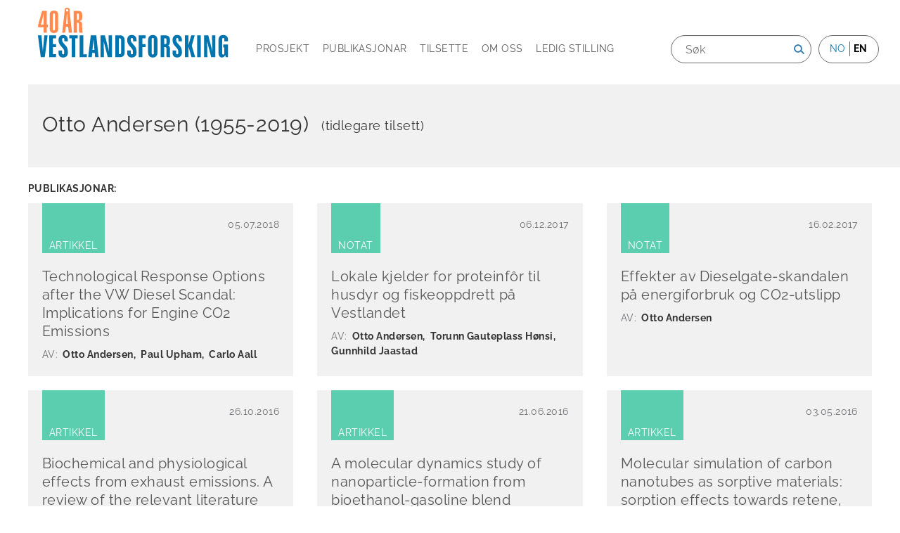

--- FILE ---
content_type: text/html; charset=UTF-8
request_url: https://www.vestforsk.no/nn/person/otto-andersen-1955-2019
body_size: 9614
content:
<!DOCTYPE html>
<html lang="nn" dir="ltr" prefix="og: https://ogp.me/ns#">
  <head>
    <meta charset="utf-8" />
<script async src="https://www.googletagmanager.com/gtag/js?id=UA-1922533-1"></script>
<script>window.dataLayer = window.dataLayer || [];function gtag(){dataLayer.push(arguments)};gtag("js", new Date());gtag("set", "developer_id.dMDhkMT", true);gtag("config", "UA-1922533-1", {"groups":"default","anonymize_ip":true,"page_placeholder":"PLACEHOLDER_page_path","allow_ad_personalization_signals":false});</script>
<meta name="description" content="Vestlandsforsking" />
<meta name="Generator" content="Drupal 10 (https://www.drupal.org)" />
<meta name="MobileOptimized" content="width" />
<meta name="HandheldFriendly" content="true" />
<meta name="viewport" content="width=device-width, initial-scale=1.0" />
<link rel="icon" href="/themes/custom/sogndal/favicon.ico" type="image/vnd.microsoft.icon" />
<link rel="alternate" hreflang="nn" href="https://www.vestforsk.no/nn/person/otto-andersen-1955-2019" />
<link rel="alternate" hreflang="en" href="https://www.vestforsk.no/en/person/otto-andersen" />
<link rel="canonical" href="https://www.vestforsk.no/nn/person/otto-andersen-1955-2019" />
<link rel="shortlink" href="https://www.vestforsk.no/nn/user/213" />

    <title>Otto Andersen (1955-2019) | Vestlandsforsking</title>
    <link rel="stylesheet" media="all" href="/sites/default/files/css/css_ld22nhNkZ390sRBcO0Y07k-JDT_CL6Hdv8ghw72Ifok.css?delta=0&amp;language=nn&amp;theme=sogndal&amp;include=eJwdyEsOwCAIBcALETnTU4mxQTFS-zt9025mMcmmcJ5rQAM2XJS-6DYbtD5CbqVnKBe1CCW_fZfGES50VDmdf0OzvFRegqgdwg" />
<link rel="stylesheet" media="all" href="/sites/default/files/css/css_8GqFQHPlgBT6jfjAfb1aiZg-vZLs3WoH_oXqOPjEPzI.css?delta=1&amp;language=nn&amp;theme=sogndal&amp;include=eJwdyEsOwCAIBcALETnTU4mxQTFS-zt9025mMcmmcJ5rQAM2XJS-6DYbtD5CbqVnKBe1CCW_fZfGES50VDmdf0OzvFRegqgdwg" />
<link rel="stylesheet" media="print" href="/sites/default/files/css/css_tjHyvadLnuizyYPugYBRiM9irRv-3AJk1ee5goFzXGM.css?delta=2&amp;language=nn&amp;theme=sogndal&amp;include=eJwdyEsOwCAIBcALETnTU4mxQTFS-zt9025mMcmmcJ5rQAM2XJS-6DYbtD5CbqVnKBe1CCW_fZfGES50VDmdf0OzvFRegqgdwg" />

    
  </head>
  
  <body class="page-person-otto-andersen-1955-2019 section-person-otto-andersen-1955-2019">
    <div id="skip">
      <a href="#main-menu" class="visually-hidden focusable skip-link">
        Skip to main navigation
      </a>
    </div>
    
      <div class="dialog-off-canvas-main-canvas" data-off-canvas-main-canvas>
    
<div class="layout-container">

  <!-- ______________________ HEADER _______________________ -->

  <header id="header">
    <div class="container">
      <div class="logo">
        <a href="https://www.vestforsk.no/nn">
                       <img src="/themes/custom/sogndal/logo-40-nn.svg" alt="Vestlandsforskning" title="Vestlandsforskning" width="280px" height="auto" class="site-logo">
                  </a>
      </div>

      <nav class="burger">Meny</nav>

            <div class="headernav-region">
          <div>
    <nav role="navigation" aria-labelledby="block-mainnavigation-menu" id="block-mainnavigation" class="block block-menu navigation menu--main">
            
  <h2 class="visually-hidden" id="block-mainnavigation-menu">Main navigation</h2>
  

        
              <ul class="menu">
                    <li class="menu-item">
        <a href="/nn/projects" target="" data-drupal-link-system-path="projects">Prosjekt</a>
              </li>
                <li class="menu-item">
        <a href="/nn/publications" target="" data-drupal-link-system-path="publications">Publikasjonar</a>
              </li>
                <li class="menu-item">
        <a href="/nn/employees" target="" data-drupal-link-system-path="employees">Tilsette</a>
              </li>
                <li class="menu-item menu-item--collapsed">
        <a href="/nn/om-vestlandsforsking" target="" data-drupal-link-system-path="node/17">Om oss</a>
              </li>
                <li class="menu-item">
        <a href="/nn/ledig-stilling" data-drupal-link-system-path="node/33">Ledig stilling</a>
              </li>
        </ul>
  


  </nav>
<div class="language-switcher-language-url block-language block-language-blocklanguage-interface" id="block-languageswitcher" role="navigation">
  
      <h2>Language</h2>
    
      <ul class="links"><li hreflang="nn" data-drupal-link-system-path="&lt;front&gt;"><span class="language-link is-active">no</span></li><li hreflang="en" data-drupal-link-system-path="user/213"><a href="/en/person/otto-andersen" class="language-link" hreflang="en" data-drupal-link-system-path="user/213">en</a></li></ul>
  </div>
<div class="views-exposed-form block-views block-views-exposed-filter-blocksearch-api-full-content-search-searchresults" data-drupal-selector="views-exposed-form-search-api-full-content-search-searchresults" id="block-exposedformsearch-api-full-content-searchsearchresults">
  
    
      <form action="/nn/search/" method="get" id="views-exposed-form-search-api-full-content-search-searchresults" accept-charset="UTF-8">
  <div class="js-form-item form-item form-type-textfield js-form-type-textfield form-item-search-api-fulltext js-form-item-search-api-fulltext">
      <label for="edit-search-api-fulltext">Søk</label>
        <input placeholder="Søk" data-drupal-selector="edit-search-api-fulltext" type="text" id="edit-search-api-fulltext" name="search_api_fulltext" value="" size="30" maxlength="128" class="form-text" />

        </div>
<div data-drupal-selector="edit-actions" class="form-actions js-form-wrapper form-wrapper" id="edit-actions"><input alt="Søk" data-drupal-selector="edit-submit-search-api-full-content-search" type="image" id="edit-submit-search-api-full-content-search" value="Search" src="/themes/custom/sogndal/images/source/search.png" class="image-button js-form-submit form-submit" />
</div>


</form>

  </div>

  </div>

      </div>
          </div><!-- /.container -->
  </header><!-- /#header -->

  
  <!-- ______________________ MAIN _______________________ -->

  <div id="main">
    <div class="container">
      <section id="content">

        <div id="content-header">

          

                    <div id="highlighted">  <div>
    <div data-drupal-messages-fallback class="hidden"></div>

  </div>
</div>
          
          

          
          
          

          
          
        </div><!-- /#content-header -->

        <div id="content-area">
            <div>
    <div id="block-sogndal-content" class="block-system block-system-main-block">
  
    
      <div class="user user--type-user user--view-mode-full employee-status-left vestforsk-article">



<div class="top-wrapper">

      <div class="topleft">
      
            <div class="field-first-name">Otto</div>
      
            <div class="field-last-name">Andersen (1955-2019)</div>
      
            <div class="field-employee-status">tidlegare tilsett</div>
      
    </div><!-- /.topleft -->
  
  
</div><!-- /top-wrapper -->

  <div class="middleleft">
    
            <div class="field-profile-picture">  <img loading="lazy" src="/sites/default/files/styles/large/public/profile_pictures/2%20%2818%20of%2046%29_0.jpg?itok=ujBV_Y81" width="480" height="480" alt="" />


</div>
      
            <div class="field-cv-url"><a href="https://www.dropbox.com/preview/CV/Detailed%20CV%20Otto%20Andersen.pdf?role=work">CV</a></div>
      
  </div><!-- /.middleleft -->

  <div class="middleright">
    
<div  class="metagroup">
    
  <div class="field-professional-position">
    <div class="label inline">Stillingstittel:</div>
              <div  class="item">Forskar</div>
          </div>

  <div class="field-academical-title">
    <div class="label inline">Akademisk tittel:</div>
              <div  class="item">Ph.d.</div>
          </div>

  <div class="dsfield-user-email">
    <div class="label inline">E-post:</div>
              <div  class="item">
<a href="mailto:oan@vestforsk.no"> oan@vestforsk.no</a>
</div>
          </div>

  <div class="field-telephone">
    <div class="label inline">Telefon:</div>
              <div  class="item"><a href="tel:%2B4797710928">+47 977 10 928</a></div>
          </div>

  </div>
            <div class="field-body"><p>Otto har en ph.d.&nbsp;i transport og industriell økologi fra Aalborg Universitet i 2003, cand.scient. i biokjemi fra Universitetet i Oslo i 1982. Han har arbeidet som forsker ved Vestlandsforsking siden 1994 med hovedfokus på industriell miljøproblematikk, transport og alternativ energi.</p>

<p>Otto har også vært gjesteprofessor ved Universitetet i Shanghai, og jobbet som seniorforsker ved Dyno Particles sin kvalitetsavdeling, ved 3M sin legemiddelavdeling i St. Paul Minnesota, ved University of Minnesota, og ved Folkehelseinstituttet i Oslo.</p>
</div>
      
  </div><!-- /.middleright -->

  <div class="bottom">
    
  <div class="dynamic-block-fielduser-publications-on-user">
    <div class="label above">Publikasjonar:</div>
              <div  class="item"><div class="views-element-container"><div class="js-view-dom-id-2c9f9de5ed1d67a4cd6c30a818291b45734050cbd4a40c3310aabd025daa6e74">
  
  
  

  
  
  

  <div class="item-list">
  
  <ul>

          <li><div class="node node--type-publication node--view-mode-teaser research-area-climate ds-1col clearfix">

  

  
            <div class="field-type-of-publication">Artikkel</div>
      
            <div class="node-post-date">05.07.2018</div>
      
            <div class="node-title"><h2>
  <a href="/nn/publication/technological-response-options-after-vw-diesel-scandal-implications-engine-co2" hreflang="nn">Technological Response Options after the VW Diesel Scandal: Implications for Engine CO2 Emissions</a>
</h2>
</div>
      
  <div class="field-publication-author">
    <div class="label inline">Av:</div>
          <div class="items">
              <div  class="item">Otto Andersen</div>
          <div  class="item">Paul Upham</div>
          <div  class="item">Carlo Aall</div>
              </div>
      </div>


</div>

</li>
          <li><div class="node node--type-publication node--view-mode-teaser research-area-climate ds-1col clearfix">

  

  
            <div class="field-type-of-publication">Notat</div>
      
            <div class="node-post-date">06.12.2017</div>
      
            <div class="node-title"><h2>
  <a href="/nn/publication/lokale-kjelder-proteinfor-til-husdyr-og-fiskeoppdrett-pa-vestlandet" hreflang="nn">Lokale kjelder for proteinfôr til husdyr og fiskeoppdrett på Vestlandet  </a>
</h2>
</div>
      
  <div class="field-publication-author">
    <div class="label inline">Av:</div>
          <div class="items">
              <div  class="item">Otto Andersen</div>
          <div  class="item">Torunn Gauteplass Hønsi</div>
          <div  class="item">Gunnhild Jaastad</div>
              </div>
      </div>


</div>

</li>
          <li><div class="node node--type-publication node--view-mode-teaser research-area-climate ds-1col clearfix">

  

  
            <div class="field-type-of-publication">Notat</div>
      
            <div class="node-post-date">16.02.2017</div>
      
            <div class="node-title"><h2>
  <a href="/nn/publication/effekter-av-dieselgate-skandalen-pa-energiforbruk-og-co2-utslipp" hreflang="nn">Effekter av Dieselgate-skandalen på energiforbruk og CO2-utslipp</a>
</h2>
</div>
      
  <div class="field-publication-author">
    <div class="label inline">Av:</div>
          <div class="items">
              <div  class="item">Otto Andersen</div>
              </div>
      </div>


</div>

</li>
          <li><div class="node node--type-publication node--view-mode-teaser research-area-climate ds-1col clearfix">

  

  
            <div class="field-type-of-publication">Artikkel</div>
      
            <div class="node-post-date">26.10.2016</div>
      
            <div class="node-title"><h2>
  <a href="/nn/publication/biochemical-and-physiological-effects-exhaust-emissions-review-relevant-literature" hreflang="nn">Biochemical and physiological effects from exhaust emissions. A review of the relevant literature</a>
</h2>
</div>
      
  <div class="field-publication-author">
    <div class="label inline">Av:</div>
          <div class="items">
              <div  class="item">Otto Andersen</div>
          <div  class="item">Sergio Manzetti   </div>
              </div>
      </div>


</div>

</li>
          <li><div class="node node--type-publication node--view-mode-teaser research-area-climate ds-1col clearfix">

  

  
            <div class="field-type-of-publication">Artikkel</div>
      
            <div class="node-post-date">21.06.2016</div>
      
            <div class="node-title"><h2>
  <a href="/nn/publication/molecular-dynamics-study-nanoparticle-formation-bioethanol-gasoline-blend-emissions" hreflang="nn">A molecular dynamics study of nanoparticle-formation from bioethanol-gasoline blend emissions</a>
</h2>
</div>
      
  <div class="field-publication-author">
    <div class="label inline">Av:</div>
          <div class="items">
              <div  class="item">Sergio Manzetti   </div>
          <div  class="item">Otto Andersen</div>
              </div>
      </div>


</div>

</li>
          <li><div class="node node--type-publication node--view-mode-teaser research-area-climate ds-1col clearfix">

  

  
            <div class="field-type-of-publication">Artikkel</div>
      
            <div class="node-post-date">03.05.2016</div>
      
            <div class="node-title"><h2>
  <a href="/nn/publication/molecular-simulation-carbon-nanotubes-sorptive-materials-sorption-effects-towards" hreflang="nn">Molecular simulation of carbon nanotubes as sorptive materials: sorption effects towards retene, perylene and cholesterol to 100 degrees Celsius and above, Molecular Simulation</a>
</h2>
</div>
      
  <div class="field-publication-author">
    <div class="label inline">Av:</div>
          <div class="items">
              <div  class="item">Sergio Manzetti   </div>
          <div  class="item">Otto Andersen</div>
          <div  class="item">Christian Garcia</div>
          <div  class="item">Elena Campos</div>
              </div>
      </div>


</div>

</li>
    
  </ul>

</div>

      <nav class="pager mini-pager" role="navigation" aria-labelledby="pagination-heading">
    <h4 class="pager__heading visually-hidden">Pagination</h4>
    <ul class="pager__items js-pager__items">
                    <li class="pager__item is-active">
          Side 1        </li>
                    <li class="pager__item pager__item--next">
          <a href="/nn/person/otto-andersen-1955-2019?page=0%2C1%2C%2C%2C%2C%2C0" title="Gå til neste side" rel="next">
            <span class="visually-hidden">Next page</span>
            <span aria-hidden="true">››</span>
          </a>
        </li>
          </ul>
  </nav>


  
  

  
  
</div>
</div>
</div>
          </div>

  <div class="dynamic-block-fielduser-projects-on-user">
    <div class="label above">Prosjekt:</div>
              <div  class="item"><div class="views-element-container"><div class="js-view-dom-id-d8241df43d9ae375c2960eb59ce7757d39778824d9701b7ca31599eeeec22159">
  
  
  

  
  
  

  <div class="item-list">
  
  <ul>

          <li><div class="node node--type-project node--view-mode-teaser research-area-turism ds-1col clearfix">

  

  
            <div class="bundle-fieldnode">Prosjekt</div>
      
            <div class="field-start-date"><time datetime="2019-01-04T12:00:00Z">04.01.2019</time>
</div>
      
            <div class="node-title"><h2>
  <a href="/nn/project/framtidas-hyttegrend" hreflang="nn">Framtidas hyttegrend</a>
</h2>
</div>
      
  <div class="field-project-lead">
    <div class="label above">Prosjektleiar:</div>
              <div  class="item"><div class="user user--type-user user--view-mode-compact employee-status-left ds-1col clearfix">

  

  
            <div class="field-profile-picture">  <a href="/nn/person/torkjel-solbraa">  <picture>
                  <source srcset="/sites/default/files/styles/thumbnail/public/profile_pictures/2%20%2842%20of%2046%29.webp?itok=H2ui0hYY 1x, /sites/default/files/styles/thumbnail/public/profile_pictures/2%20%2842%20of%2046%29.webp?itok=H2ui0hYY 2x" media="(min-width: 1400px)" type="image/webp" width="100" height="100"/>
              <source srcset="/sites/default/files/styles/thumbnail/public/profile_pictures/2%20%2842%20of%2046%29.webp?itok=H2ui0hYY 1x, /sites/default/files/styles/thumbnail/public/profile_pictures/2%20%2842%20of%2046%29.webp?itok=H2ui0hYY 2x" media="(min-width: 1200px)" type="image/webp" width="100" height="100"/>
              <source srcset="/sites/default/files/styles/thumbnail/public/profile_pictures/2%20%2842%20of%2046%29.webp?itok=H2ui0hYY 1x, /sites/default/files/styles/thumbnail/public/profile_pictures/2%20%2842%20of%2046%29.webp?itok=H2ui0hYY 2x" media="(min-width: 992px) and (max-width: 1199px)" type="image/webp" width="100" height="100"/>
              <source srcset="/sites/default/files/styles/thumbnail/public/profile_pictures/2%20%2842%20of%2046%29.webp?itok=H2ui0hYY 1x, /sites/default/files/styles/thumbnail/public/profile_pictures/2%20%2842%20of%2046%29.webp?itok=H2ui0hYY 2x" media="(min-width: 768px) and (max-width: 991px)" type="image/webp" width="100" height="100"/>
              <source srcset="/sites/default/files/styles/thumbnail/public/profile_pictures/2%20%2842%20of%2046%29.webp?itok=H2ui0hYY 1x, /sites/default/files/styles/thumbnail/public/profile_pictures/2%20%2842%20of%2046%29.webp?itok=H2ui0hYY 2x" media="(min-width: 576px) and (max-width: 767px)" type="image/webp" width="100" height="100"/>
              <source srcset="/sites/default/files/styles/thumbnail/public/profile_pictures/2%20%2842%20of%2046%29.webp?itok=H2ui0hYY 1x, /sites/default/files/styles/thumbnail/public/profile_pictures/2%20%2842%20of%2046%29.webp?itok=H2ui0hYY 2x" media="(max-width: 575px)" type="image/webp" width="100" height="100"/>
              <source srcset="/sites/default/files/styles/thumbnail/public/profile_pictures/2%20%2842%20of%2046%29.jpg?itok=H2ui0hYY 1x, /sites/default/files/styles/thumbnail/public/profile_pictures/2%20%2842%20of%2046%29.jpg?itok=H2ui0hYY 2x" media="(min-width: 1400px)" type="image/jpeg" width="100" height="100"/>
              <source srcset="/sites/default/files/styles/thumbnail/public/profile_pictures/2%20%2842%20of%2046%29.jpg?itok=H2ui0hYY 1x, /sites/default/files/styles/thumbnail/public/profile_pictures/2%20%2842%20of%2046%29.jpg?itok=H2ui0hYY 2x" media="(min-width: 1200px)" type="image/jpeg" width="100" height="100"/>
              <source srcset="/sites/default/files/styles/thumbnail/public/profile_pictures/2%20%2842%20of%2046%29.jpg?itok=H2ui0hYY 1x, /sites/default/files/styles/thumbnail/public/profile_pictures/2%20%2842%20of%2046%29.jpg?itok=H2ui0hYY 2x" media="(min-width: 992px) and (max-width: 1199px)" type="image/jpeg" width="100" height="100"/>
              <source srcset="/sites/default/files/styles/thumbnail/public/profile_pictures/2%20%2842%20of%2046%29.jpg?itok=H2ui0hYY 1x, /sites/default/files/styles/thumbnail/public/profile_pictures/2%20%2842%20of%2046%29.jpg?itok=H2ui0hYY 2x" media="(min-width: 768px) and (max-width: 991px)" type="image/jpeg" width="100" height="100"/>
              <source srcset="/sites/default/files/styles/thumbnail/public/profile_pictures/2%20%2842%20of%2046%29.jpg?itok=H2ui0hYY 1x, /sites/default/files/styles/thumbnail/public/profile_pictures/2%20%2842%20of%2046%29.jpg?itok=H2ui0hYY 2x" media="(min-width: 576px) and (max-width: 767px)" type="image/jpeg" width="100" height="100"/>
              <source srcset="/sites/default/files/styles/thumbnail/public/profile_pictures/2%20%2842%20of%2046%29.jpg?itok=H2ui0hYY 1x, /sites/default/files/styles/thumbnail/public/profile_pictures/2%20%2842%20of%2046%29.jpg?itok=H2ui0hYY 2x" media="(max-width: 575px)" type="image/jpeg" width="100" height="100"/>
                  <img loading="eager" width="100" height="100" src="/sites/default/files/styles/thumbnail/public/profile_pictures/2%20%2842%20of%2046%29.jpg?itok=H2ui0hYY" alt="" />

  </picture>
</a>
</div>
      
            <div class="name-to-user-normal">
<strong>
  <a href="/nn/user/222/">
    Torkjel Solbraa 
  </a>
</strong>
</div>
      
            <div class="field-professional-position">Gruppeleiar Teksam (permisjon)</div>
      

</div>

</div>
          </div>


</div>

</li>
          <li><div class="node node--type-project node--view-mode-teaser research-area-turism ds-1col clearfix">

  

  
            <div class="bundle-fieldnode">Prosjekt</div>
      
            <div class="field-start-date"><time datetime="2018-09-01T12:00:00Z">01.09.2018</time>
</div>
      
            <div class="node-title"><h2>
  <a href="/nn/project/mobile-moods" hreflang="nn">Mobile Moods</a>
</h2>
</div>
      
  <div class="field-project-lead">
    <div class="label above">Prosjektleiar:</div>
              <div  class="item"><div class="user user--type-user user--view-mode-compact employee-status-employed ds-1col clearfix">

  

  
            <div class="field-profile-picture">  <a href="/nn/person/bard-huseby">  <picture>
                  <source srcset="/sites/default/files/styles/thumbnail/public/profile_pictures/2022.03.28_Vestlandsforskning_Portrett_Hires_9.webp?h=003477e3&amp;itok=HRfqlROa 1x, /sites/default/files/styles/thumbnail/public/profile_pictures/2022.03.28_Vestlandsforskning_Portrett_Hires_9.webp?h=003477e3&amp;itok=HRfqlROa 2x" media="(min-width: 1400px)" type="image/webp" width="100" height="100"/>
              <source srcset="/sites/default/files/styles/thumbnail/public/profile_pictures/2022.03.28_Vestlandsforskning_Portrett_Hires_9.webp?h=003477e3&amp;itok=HRfqlROa 1x, /sites/default/files/styles/thumbnail/public/profile_pictures/2022.03.28_Vestlandsforskning_Portrett_Hires_9.webp?h=003477e3&amp;itok=HRfqlROa 2x" media="(min-width: 1200px)" type="image/webp" width="100" height="100"/>
              <source srcset="/sites/default/files/styles/thumbnail/public/profile_pictures/2022.03.28_Vestlandsforskning_Portrett_Hires_9.webp?h=003477e3&amp;itok=HRfqlROa 1x, /sites/default/files/styles/thumbnail/public/profile_pictures/2022.03.28_Vestlandsforskning_Portrett_Hires_9.webp?h=003477e3&amp;itok=HRfqlROa 2x" media="(min-width: 992px) and (max-width: 1199px)" type="image/webp" width="100" height="100"/>
              <source srcset="/sites/default/files/styles/thumbnail/public/profile_pictures/2022.03.28_Vestlandsforskning_Portrett_Hires_9.webp?h=003477e3&amp;itok=HRfqlROa 1x, /sites/default/files/styles/thumbnail/public/profile_pictures/2022.03.28_Vestlandsforskning_Portrett_Hires_9.webp?h=003477e3&amp;itok=HRfqlROa 2x" media="(min-width: 768px) and (max-width: 991px)" type="image/webp" width="100" height="100"/>
              <source srcset="/sites/default/files/styles/thumbnail/public/profile_pictures/2022.03.28_Vestlandsforskning_Portrett_Hires_9.webp?h=003477e3&amp;itok=HRfqlROa 1x, /sites/default/files/styles/thumbnail/public/profile_pictures/2022.03.28_Vestlandsforskning_Portrett_Hires_9.webp?h=003477e3&amp;itok=HRfqlROa 2x" media="(min-width: 576px) and (max-width: 767px)" type="image/webp" width="100" height="100"/>
              <source srcset="/sites/default/files/styles/thumbnail/public/profile_pictures/2022.03.28_Vestlandsforskning_Portrett_Hires_9.webp?h=003477e3&amp;itok=HRfqlROa 1x, /sites/default/files/styles/thumbnail/public/profile_pictures/2022.03.28_Vestlandsforskning_Portrett_Hires_9.webp?h=003477e3&amp;itok=HRfqlROa 2x" media="(max-width: 575px)" type="image/webp" width="100" height="100"/>
              <source srcset="/sites/default/files/styles/thumbnail/public/profile_pictures/2022.03.28_Vestlandsforskning_Portrett_Hires_9.JPG?h=003477e3&amp;itok=HRfqlROa 1x, /sites/default/files/styles/thumbnail/public/profile_pictures/2022.03.28_Vestlandsforskning_Portrett_Hires_9.JPG?h=003477e3&amp;itok=HRfqlROa 2x" media="(min-width: 1400px)" type="image/jpeg" width="100" height="100"/>
              <source srcset="/sites/default/files/styles/thumbnail/public/profile_pictures/2022.03.28_Vestlandsforskning_Portrett_Hires_9.JPG?h=003477e3&amp;itok=HRfqlROa 1x, /sites/default/files/styles/thumbnail/public/profile_pictures/2022.03.28_Vestlandsforskning_Portrett_Hires_9.JPG?h=003477e3&amp;itok=HRfqlROa 2x" media="(min-width: 1200px)" type="image/jpeg" width="100" height="100"/>
              <source srcset="/sites/default/files/styles/thumbnail/public/profile_pictures/2022.03.28_Vestlandsforskning_Portrett_Hires_9.JPG?h=003477e3&amp;itok=HRfqlROa 1x, /sites/default/files/styles/thumbnail/public/profile_pictures/2022.03.28_Vestlandsforskning_Portrett_Hires_9.JPG?h=003477e3&amp;itok=HRfqlROa 2x" media="(min-width: 992px) and (max-width: 1199px)" type="image/jpeg" width="100" height="100"/>
              <source srcset="/sites/default/files/styles/thumbnail/public/profile_pictures/2022.03.28_Vestlandsforskning_Portrett_Hires_9.JPG?h=003477e3&amp;itok=HRfqlROa 1x, /sites/default/files/styles/thumbnail/public/profile_pictures/2022.03.28_Vestlandsforskning_Portrett_Hires_9.JPG?h=003477e3&amp;itok=HRfqlROa 2x" media="(min-width: 768px) and (max-width: 991px)" type="image/jpeg" width="100" height="100"/>
              <source srcset="/sites/default/files/styles/thumbnail/public/profile_pictures/2022.03.28_Vestlandsforskning_Portrett_Hires_9.JPG?h=003477e3&amp;itok=HRfqlROa 1x, /sites/default/files/styles/thumbnail/public/profile_pictures/2022.03.28_Vestlandsforskning_Portrett_Hires_9.JPG?h=003477e3&amp;itok=HRfqlROa 2x" media="(min-width: 576px) and (max-width: 767px)" type="image/jpeg" width="100" height="100"/>
              <source srcset="/sites/default/files/styles/thumbnail/public/profile_pictures/2022.03.28_Vestlandsforskning_Portrett_Hires_9.JPG?h=003477e3&amp;itok=HRfqlROa 1x, /sites/default/files/styles/thumbnail/public/profile_pictures/2022.03.28_Vestlandsforskning_Portrett_Hires_9.JPG?h=003477e3&amp;itok=HRfqlROa 2x" media="(max-width: 575px)" type="image/jpeg" width="100" height="100"/>
                  <img loading="eager" width="100" height="100" src="/sites/default/files/styles/thumbnail/public/profile_pictures/2022.03.28_Vestlandsforskning_Portrett_Hires_9.JPG?h=003477e3&amp;itok=HRfqlROa" alt="" />

  </picture>
</a>
</div>
      
            <div class="name-to-user-normal">
<strong>
  <a href="/nn/user/224/">
    Bård Huseby 
  </a>
</strong>
</div>
      
            <div class="field-professional-position">Forskar</div>
      

</div>

</div>
          </div>


</div>

</li>
          <li><div class="node node--type-project node--view-mode-teaser research-area-ict ds-1col clearfix">

  

  
            <div class="bundle-fieldnode">Prosjekt</div>
      
            <div class="field-start-date"><time datetime="2017-11-01T12:00:00Z">01.11.2017</time>
</div>
      
            <div class="node-title"><h2>
  <a href="/nn/project/leveraging-big-data-manage-transport-operations-lemo" hreflang="nn">Leveraging Big Data to Manage Transport Operations - LeMO</a>
</h2>
</div>
      
  <div class="field-project-lead">
    <div class="label above">Prosjektleiar:</div>
              <div  class="item"><div class="user user--type-user user--view-mode-compact employee-status-employed ds-1col clearfix">

  

  
            <div class="field-profile-picture">  <a href="/nn/person/rajendra-akerkar">  <picture>
                  <source srcset="/sites/default/files/styles/thumbnail/public/profile_pictures/2%20%2827%20of%2046%29.webp?itok=ZxjrxEfu 1x, /sites/default/files/styles/thumbnail/public/profile_pictures/2%20%2827%20of%2046%29.webp?itok=ZxjrxEfu 2x" media="(min-width: 1400px)" type="image/webp" width="100" height="100"/>
              <source srcset="/sites/default/files/styles/thumbnail/public/profile_pictures/2%20%2827%20of%2046%29.webp?itok=ZxjrxEfu 1x, /sites/default/files/styles/thumbnail/public/profile_pictures/2%20%2827%20of%2046%29.webp?itok=ZxjrxEfu 2x" media="(min-width: 1200px)" type="image/webp" width="100" height="100"/>
              <source srcset="/sites/default/files/styles/thumbnail/public/profile_pictures/2%20%2827%20of%2046%29.webp?itok=ZxjrxEfu 1x, /sites/default/files/styles/thumbnail/public/profile_pictures/2%20%2827%20of%2046%29.webp?itok=ZxjrxEfu 2x" media="(min-width: 992px) and (max-width: 1199px)" type="image/webp" width="100" height="100"/>
              <source srcset="/sites/default/files/styles/thumbnail/public/profile_pictures/2%20%2827%20of%2046%29.webp?itok=ZxjrxEfu 1x, /sites/default/files/styles/thumbnail/public/profile_pictures/2%20%2827%20of%2046%29.webp?itok=ZxjrxEfu 2x" media="(min-width: 768px) and (max-width: 991px)" type="image/webp" width="100" height="100"/>
              <source srcset="/sites/default/files/styles/thumbnail/public/profile_pictures/2%20%2827%20of%2046%29.webp?itok=ZxjrxEfu 1x, /sites/default/files/styles/thumbnail/public/profile_pictures/2%20%2827%20of%2046%29.webp?itok=ZxjrxEfu 2x" media="(min-width: 576px) and (max-width: 767px)" type="image/webp" width="100" height="100"/>
              <source srcset="/sites/default/files/styles/thumbnail/public/profile_pictures/2%20%2827%20of%2046%29.webp?itok=ZxjrxEfu 1x, /sites/default/files/styles/thumbnail/public/profile_pictures/2%20%2827%20of%2046%29.webp?itok=ZxjrxEfu 2x" media="(max-width: 575px)" type="image/webp" width="100" height="100"/>
              <source srcset="/sites/default/files/styles/thumbnail/public/profile_pictures/2%20%2827%20of%2046%29.jpg?itok=ZxjrxEfu 1x, /sites/default/files/styles/thumbnail/public/profile_pictures/2%20%2827%20of%2046%29.jpg?itok=ZxjrxEfu 2x" media="(min-width: 1400px)" type="image/jpeg" width="100" height="100"/>
              <source srcset="/sites/default/files/styles/thumbnail/public/profile_pictures/2%20%2827%20of%2046%29.jpg?itok=ZxjrxEfu 1x, /sites/default/files/styles/thumbnail/public/profile_pictures/2%20%2827%20of%2046%29.jpg?itok=ZxjrxEfu 2x" media="(min-width: 1200px)" type="image/jpeg" width="100" height="100"/>
              <source srcset="/sites/default/files/styles/thumbnail/public/profile_pictures/2%20%2827%20of%2046%29.jpg?itok=ZxjrxEfu 1x, /sites/default/files/styles/thumbnail/public/profile_pictures/2%20%2827%20of%2046%29.jpg?itok=ZxjrxEfu 2x" media="(min-width: 992px) and (max-width: 1199px)" type="image/jpeg" width="100" height="100"/>
              <source srcset="/sites/default/files/styles/thumbnail/public/profile_pictures/2%20%2827%20of%2046%29.jpg?itok=ZxjrxEfu 1x, /sites/default/files/styles/thumbnail/public/profile_pictures/2%20%2827%20of%2046%29.jpg?itok=ZxjrxEfu 2x" media="(min-width: 768px) and (max-width: 991px)" type="image/jpeg" width="100" height="100"/>
              <source srcset="/sites/default/files/styles/thumbnail/public/profile_pictures/2%20%2827%20of%2046%29.jpg?itok=ZxjrxEfu 1x, /sites/default/files/styles/thumbnail/public/profile_pictures/2%20%2827%20of%2046%29.jpg?itok=ZxjrxEfu 2x" media="(min-width: 576px) and (max-width: 767px)" type="image/jpeg" width="100" height="100"/>
              <source srcset="/sites/default/files/styles/thumbnail/public/profile_pictures/2%20%2827%20of%2046%29.jpg?itok=ZxjrxEfu 1x, /sites/default/files/styles/thumbnail/public/profile_pictures/2%20%2827%20of%2046%29.jpg?itok=ZxjrxEfu 2x" media="(max-width: 575px)" type="image/jpeg" width="100" height="100"/>
                  <img loading="eager" width="100" height="100" src="/sites/default/files/styles/thumbnail/public/profile_pictures/2%20%2827%20of%2046%29.jpg?itok=ZxjrxEfu" alt="" />

  </picture>
</a>
</div>
      
            <div class="name-to-user-normal">
<strong>
  <a href="/nn/user/232/">
    Rajendra Akerkar 
  </a>
</strong>
</div>
      
            <div class="field-professional-position">Leiande seniorforskar</div>
      

</div>

</div>
          </div>


</div>

</li>
          <li><div class="node node--type-project node--view-mode-teaser research-area-climate ds-1col clearfix">

  

  
            <div class="bundle-fieldnode">Prosjekt</div>
      
            <div class="field-start-date"><time datetime="2017-01-25T12:00:00Z">25.01.2017</time>
</div>
      
            <div class="node-title"><h2>
  <a href="/nn/project/metodisk-avklaring-om-utnytting-av-lokale-kilder-proteinfor-til-husdyr-og-fiskeoppdrett-i" hreflang="nn">Metodisk avklaring om utnytting av lokale kilder for proteinfôr til husdyr og fiskeoppdrett i en sirkulær bioøkonomi på Vestlandet</a>
</h2>
</div>
      
  <div class="field-project-lead">
    <div class="label above">Prosjektleiar:</div>
              <div  class="item"><div class="user user--type-user user--view-mode-compact employee-status-left ds-1col clearfix">

  

  
            <div class="field-profile-picture">  <a href="/nn/person/otto-andersen-1955-2019">  <picture>
                  <source srcset="/sites/default/files/styles/thumbnail/public/profile_pictures/2%20%2818%20of%2046%29_0.webp?itok=2ZhNWh5B 1x, /sites/default/files/styles/thumbnail/public/profile_pictures/2%20%2818%20of%2046%29_0.webp?itok=2ZhNWh5B 2x" media="(min-width: 1400px)" type="image/webp" width="100" height="100"/>
              <source srcset="/sites/default/files/styles/thumbnail/public/profile_pictures/2%20%2818%20of%2046%29_0.webp?itok=2ZhNWh5B 1x, /sites/default/files/styles/thumbnail/public/profile_pictures/2%20%2818%20of%2046%29_0.webp?itok=2ZhNWh5B 2x" media="(min-width: 1200px)" type="image/webp" width="100" height="100"/>
              <source srcset="/sites/default/files/styles/thumbnail/public/profile_pictures/2%20%2818%20of%2046%29_0.webp?itok=2ZhNWh5B 1x, /sites/default/files/styles/thumbnail/public/profile_pictures/2%20%2818%20of%2046%29_0.webp?itok=2ZhNWh5B 2x" media="(min-width: 992px) and (max-width: 1199px)" type="image/webp" width="100" height="100"/>
              <source srcset="/sites/default/files/styles/thumbnail/public/profile_pictures/2%20%2818%20of%2046%29_0.webp?itok=2ZhNWh5B 1x, /sites/default/files/styles/thumbnail/public/profile_pictures/2%20%2818%20of%2046%29_0.webp?itok=2ZhNWh5B 2x" media="(min-width: 768px) and (max-width: 991px)" type="image/webp" width="100" height="100"/>
              <source srcset="/sites/default/files/styles/thumbnail/public/profile_pictures/2%20%2818%20of%2046%29_0.webp?itok=2ZhNWh5B 1x, /sites/default/files/styles/thumbnail/public/profile_pictures/2%20%2818%20of%2046%29_0.webp?itok=2ZhNWh5B 2x" media="(min-width: 576px) and (max-width: 767px)" type="image/webp" width="100" height="100"/>
              <source srcset="/sites/default/files/styles/thumbnail/public/profile_pictures/2%20%2818%20of%2046%29_0.webp?itok=2ZhNWh5B 1x, /sites/default/files/styles/thumbnail/public/profile_pictures/2%20%2818%20of%2046%29_0.webp?itok=2ZhNWh5B 2x" media="(max-width: 575px)" type="image/webp" width="100" height="100"/>
              <source srcset="/sites/default/files/styles/thumbnail/public/profile_pictures/2%20%2818%20of%2046%29_0.jpg?itok=2ZhNWh5B 1x, /sites/default/files/styles/thumbnail/public/profile_pictures/2%20%2818%20of%2046%29_0.jpg?itok=2ZhNWh5B 2x" media="(min-width: 1400px)" type="image/jpeg" width="100" height="100"/>
              <source srcset="/sites/default/files/styles/thumbnail/public/profile_pictures/2%20%2818%20of%2046%29_0.jpg?itok=2ZhNWh5B 1x, /sites/default/files/styles/thumbnail/public/profile_pictures/2%20%2818%20of%2046%29_0.jpg?itok=2ZhNWh5B 2x" media="(min-width: 1200px)" type="image/jpeg" width="100" height="100"/>
              <source srcset="/sites/default/files/styles/thumbnail/public/profile_pictures/2%20%2818%20of%2046%29_0.jpg?itok=2ZhNWh5B 1x, /sites/default/files/styles/thumbnail/public/profile_pictures/2%20%2818%20of%2046%29_0.jpg?itok=2ZhNWh5B 2x" media="(min-width: 992px) and (max-width: 1199px)" type="image/jpeg" width="100" height="100"/>
              <source srcset="/sites/default/files/styles/thumbnail/public/profile_pictures/2%20%2818%20of%2046%29_0.jpg?itok=2ZhNWh5B 1x, /sites/default/files/styles/thumbnail/public/profile_pictures/2%20%2818%20of%2046%29_0.jpg?itok=2ZhNWh5B 2x" media="(min-width: 768px) and (max-width: 991px)" type="image/jpeg" width="100" height="100"/>
              <source srcset="/sites/default/files/styles/thumbnail/public/profile_pictures/2%20%2818%20of%2046%29_0.jpg?itok=2ZhNWh5B 1x, /sites/default/files/styles/thumbnail/public/profile_pictures/2%20%2818%20of%2046%29_0.jpg?itok=2ZhNWh5B 2x" media="(min-width: 576px) and (max-width: 767px)" type="image/jpeg" width="100" height="100"/>
              <source srcset="/sites/default/files/styles/thumbnail/public/profile_pictures/2%20%2818%20of%2046%29_0.jpg?itok=2ZhNWh5B 1x, /sites/default/files/styles/thumbnail/public/profile_pictures/2%20%2818%20of%2046%29_0.jpg?itok=2ZhNWh5B 2x" media="(max-width: 575px)" type="image/jpeg" width="100" height="100"/>
                  <img loading="eager" width="100" height="100" src="/sites/default/files/styles/thumbnail/public/profile_pictures/2%20%2818%20of%2046%29_0.jpg?itok=2ZhNWh5B" alt="" />

  </picture>
</a>
</div>
      
            <div class="name-to-user-normal">
<strong>
  <a href="/nn/user/213/">
    Otto Andersen (1955-2019) 
  </a>
</strong>
</div>
      
            <div class="field-professional-position">Forskar</div>
      

</div>

</div>
          </div>


</div>

</li>
          <li><div class="node node--type-project node--view-mode-teaser research-area-climate ds-1col clearfix">

  

  
            <div class="bundle-fieldnode">Prosjekt</div>
      
            <div class="field-start-date"><time datetime="2017-01-01T12:00:00Z">01.01.2017</time>
</div>
      
            <div class="node-title"><h2>
  <a href="/nn/project/smarte-energisystem" hreflang="nn">Smarte energisystem</a>
</h2>
</div>
      
  <div class="field-project-lead">
    <div class="label above">Prosjektleiar:</div>
              <div  class="item"><div class="user user--type-user user--view-mode-compact employee-status-employed ds-1col clearfix">

  

  
            <div class="field-profile-picture">  <a href="/nn/person/oyvind-heimset-larsen">  <picture>
                  <source srcset="/sites/default/files/styles/thumbnail/public/profile_pictures/FalkeblikkAS%20-%2020211116%20Vestlandsforsking%20portrettbilder%20D850_0276_WEB.webp?h=f3a465c3&amp;itok=JicijM6S 1x, /sites/default/files/styles/thumbnail/public/profile_pictures/FalkeblikkAS%20-%2020211116%20Vestlandsforsking%20portrettbilder%20D850_0276_WEB.webp?h=f3a465c3&amp;itok=JicijM6S 2x" media="(min-width: 1400px)" type="image/webp" width="100" height="100"/>
              <source srcset="/sites/default/files/styles/thumbnail/public/profile_pictures/FalkeblikkAS%20-%2020211116%20Vestlandsforsking%20portrettbilder%20D850_0276_WEB.webp?h=f3a465c3&amp;itok=JicijM6S 1x, /sites/default/files/styles/thumbnail/public/profile_pictures/FalkeblikkAS%20-%2020211116%20Vestlandsforsking%20portrettbilder%20D850_0276_WEB.webp?h=f3a465c3&amp;itok=JicijM6S 2x" media="(min-width: 1200px)" type="image/webp" width="100" height="100"/>
              <source srcset="/sites/default/files/styles/thumbnail/public/profile_pictures/FalkeblikkAS%20-%2020211116%20Vestlandsforsking%20portrettbilder%20D850_0276_WEB.webp?h=f3a465c3&amp;itok=JicijM6S 1x, /sites/default/files/styles/thumbnail/public/profile_pictures/FalkeblikkAS%20-%2020211116%20Vestlandsforsking%20portrettbilder%20D850_0276_WEB.webp?h=f3a465c3&amp;itok=JicijM6S 2x" media="(min-width: 992px) and (max-width: 1199px)" type="image/webp" width="100" height="100"/>
              <source srcset="/sites/default/files/styles/thumbnail/public/profile_pictures/FalkeblikkAS%20-%2020211116%20Vestlandsforsking%20portrettbilder%20D850_0276_WEB.webp?h=f3a465c3&amp;itok=JicijM6S 1x, /sites/default/files/styles/thumbnail/public/profile_pictures/FalkeblikkAS%20-%2020211116%20Vestlandsforsking%20portrettbilder%20D850_0276_WEB.webp?h=f3a465c3&amp;itok=JicijM6S 2x" media="(min-width: 768px) and (max-width: 991px)" type="image/webp" width="100" height="100"/>
              <source srcset="/sites/default/files/styles/thumbnail/public/profile_pictures/FalkeblikkAS%20-%2020211116%20Vestlandsforsking%20portrettbilder%20D850_0276_WEB.webp?h=f3a465c3&amp;itok=JicijM6S 1x, /sites/default/files/styles/thumbnail/public/profile_pictures/FalkeblikkAS%20-%2020211116%20Vestlandsforsking%20portrettbilder%20D850_0276_WEB.webp?h=f3a465c3&amp;itok=JicijM6S 2x" media="(min-width: 576px) and (max-width: 767px)" type="image/webp" width="100" height="100"/>
              <source srcset="/sites/default/files/styles/thumbnail/public/profile_pictures/FalkeblikkAS%20-%2020211116%20Vestlandsforsking%20portrettbilder%20D850_0276_WEB.webp?h=f3a465c3&amp;itok=JicijM6S 1x, /sites/default/files/styles/thumbnail/public/profile_pictures/FalkeblikkAS%20-%2020211116%20Vestlandsforsking%20portrettbilder%20D850_0276_WEB.webp?h=f3a465c3&amp;itok=JicijM6S 2x" media="(max-width: 575px)" type="image/webp" width="100" height="100"/>
              <source srcset="/sites/default/files/styles/thumbnail/public/profile_pictures/FalkeblikkAS%20-%2020211116%20Vestlandsforsking%20portrettbilder%20D850_0276_WEB.jpg?h=f3a465c3&amp;itok=JicijM6S 1x, /sites/default/files/styles/thumbnail/public/profile_pictures/FalkeblikkAS%20-%2020211116%20Vestlandsforsking%20portrettbilder%20D850_0276_WEB.jpg?h=f3a465c3&amp;itok=JicijM6S 2x" media="(min-width: 1400px)" type="image/jpeg" width="100" height="100"/>
              <source srcset="/sites/default/files/styles/thumbnail/public/profile_pictures/FalkeblikkAS%20-%2020211116%20Vestlandsforsking%20portrettbilder%20D850_0276_WEB.jpg?h=f3a465c3&amp;itok=JicijM6S 1x, /sites/default/files/styles/thumbnail/public/profile_pictures/FalkeblikkAS%20-%2020211116%20Vestlandsforsking%20portrettbilder%20D850_0276_WEB.jpg?h=f3a465c3&amp;itok=JicijM6S 2x" media="(min-width: 1200px)" type="image/jpeg" width="100" height="100"/>
              <source srcset="/sites/default/files/styles/thumbnail/public/profile_pictures/FalkeblikkAS%20-%2020211116%20Vestlandsforsking%20portrettbilder%20D850_0276_WEB.jpg?h=f3a465c3&amp;itok=JicijM6S 1x, /sites/default/files/styles/thumbnail/public/profile_pictures/FalkeblikkAS%20-%2020211116%20Vestlandsforsking%20portrettbilder%20D850_0276_WEB.jpg?h=f3a465c3&amp;itok=JicijM6S 2x" media="(min-width: 992px) and (max-width: 1199px)" type="image/jpeg" width="100" height="100"/>
              <source srcset="/sites/default/files/styles/thumbnail/public/profile_pictures/FalkeblikkAS%20-%2020211116%20Vestlandsforsking%20portrettbilder%20D850_0276_WEB.jpg?h=f3a465c3&amp;itok=JicijM6S 1x, /sites/default/files/styles/thumbnail/public/profile_pictures/FalkeblikkAS%20-%2020211116%20Vestlandsforsking%20portrettbilder%20D850_0276_WEB.jpg?h=f3a465c3&amp;itok=JicijM6S 2x" media="(min-width: 768px) and (max-width: 991px)" type="image/jpeg" width="100" height="100"/>
              <source srcset="/sites/default/files/styles/thumbnail/public/profile_pictures/FalkeblikkAS%20-%2020211116%20Vestlandsforsking%20portrettbilder%20D850_0276_WEB.jpg?h=f3a465c3&amp;itok=JicijM6S 1x, /sites/default/files/styles/thumbnail/public/profile_pictures/FalkeblikkAS%20-%2020211116%20Vestlandsforsking%20portrettbilder%20D850_0276_WEB.jpg?h=f3a465c3&amp;itok=JicijM6S 2x" media="(min-width: 576px) and (max-width: 767px)" type="image/jpeg" width="100" height="100"/>
              <source srcset="/sites/default/files/styles/thumbnail/public/profile_pictures/FalkeblikkAS%20-%2020211116%20Vestlandsforsking%20portrettbilder%20D850_0276_WEB.jpg?h=f3a465c3&amp;itok=JicijM6S 1x, /sites/default/files/styles/thumbnail/public/profile_pictures/FalkeblikkAS%20-%2020211116%20Vestlandsforsking%20portrettbilder%20D850_0276_WEB.jpg?h=f3a465c3&amp;itok=JicijM6S 2x" media="(max-width: 575px)" type="image/jpeg" width="100" height="100"/>
                  <img loading="eager" width="100" height="100" src="/sites/default/files/styles/thumbnail/public/profile_pictures/FalkeblikkAS%20-%2020211116%20Vestlandsforsking%20portrettbilder%20D850_0276_WEB.jpg?h=f3a465c3&amp;itok=JicijM6S" alt="" />

  </picture>
</a>
</div>
      
            <div class="name-to-user-normal">
<strong>
  <a href="/nn/user/198/">
    Øyvind Heimset Larsen 
  </a>
</strong>
</div>
      
            <div class="field-professional-position">Seniorforskar</div>
      

</div>

</div>
          </div>


</div>

</li>
          <li><div class="node node--type-project node--view-mode-teaser research-area-climate ds-1col clearfix">

  

  
            <div class="bundle-fieldnode">Prosjekt</div>
      
            <div class="field-start-date"><time datetime="2015-05-21T12:00:00Z">21.05.2015</time>
</div>
      
            <div class="node-title"><h2>
  <a href="/nn/project/consolidating-knowledge-chemical-substances-efficient-and-effective-decisions" hreflang="nn">Consolidating knowledge on chemical substances for efficient and effective decisions</a>
</h2>
</div>
      
  <div class="field-project-lead">
    <div class="label above">Prosjektleiar:</div>
              <div  class="item"><div class="user user--type-user user--view-mode-compact employee-status-left ds-1col clearfix">

  

  
            <div class="field-profile-picture">  <a href="/nn/person/otto-andersen-1955-2019">  <picture>
                  <source srcset="/sites/default/files/styles/thumbnail/public/profile_pictures/2%20%2818%20of%2046%29_0.webp?itok=2ZhNWh5B 1x, /sites/default/files/styles/thumbnail/public/profile_pictures/2%20%2818%20of%2046%29_0.webp?itok=2ZhNWh5B 2x" media="(min-width: 1400px)" type="image/webp" width="100" height="100"/>
              <source srcset="/sites/default/files/styles/thumbnail/public/profile_pictures/2%20%2818%20of%2046%29_0.webp?itok=2ZhNWh5B 1x, /sites/default/files/styles/thumbnail/public/profile_pictures/2%20%2818%20of%2046%29_0.webp?itok=2ZhNWh5B 2x" media="(min-width: 1200px)" type="image/webp" width="100" height="100"/>
              <source srcset="/sites/default/files/styles/thumbnail/public/profile_pictures/2%20%2818%20of%2046%29_0.webp?itok=2ZhNWh5B 1x, /sites/default/files/styles/thumbnail/public/profile_pictures/2%20%2818%20of%2046%29_0.webp?itok=2ZhNWh5B 2x" media="(min-width: 992px) and (max-width: 1199px)" type="image/webp" width="100" height="100"/>
              <source srcset="/sites/default/files/styles/thumbnail/public/profile_pictures/2%20%2818%20of%2046%29_0.webp?itok=2ZhNWh5B 1x, /sites/default/files/styles/thumbnail/public/profile_pictures/2%20%2818%20of%2046%29_0.webp?itok=2ZhNWh5B 2x" media="(min-width: 768px) and (max-width: 991px)" type="image/webp" width="100" height="100"/>
              <source srcset="/sites/default/files/styles/thumbnail/public/profile_pictures/2%20%2818%20of%2046%29_0.webp?itok=2ZhNWh5B 1x, /sites/default/files/styles/thumbnail/public/profile_pictures/2%20%2818%20of%2046%29_0.webp?itok=2ZhNWh5B 2x" media="(min-width: 576px) and (max-width: 767px)" type="image/webp" width="100" height="100"/>
              <source srcset="/sites/default/files/styles/thumbnail/public/profile_pictures/2%20%2818%20of%2046%29_0.webp?itok=2ZhNWh5B 1x, /sites/default/files/styles/thumbnail/public/profile_pictures/2%20%2818%20of%2046%29_0.webp?itok=2ZhNWh5B 2x" media="(max-width: 575px)" type="image/webp" width="100" height="100"/>
              <source srcset="/sites/default/files/styles/thumbnail/public/profile_pictures/2%20%2818%20of%2046%29_0.jpg?itok=2ZhNWh5B 1x, /sites/default/files/styles/thumbnail/public/profile_pictures/2%20%2818%20of%2046%29_0.jpg?itok=2ZhNWh5B 2x" media="(min-width: 1400px)" type="image/jpeg" width="100" height="100"/>
              <source srcset="/sites/default/files/styles/thumbnail/public/profile_pictures/2%20%2818%20of%2046%29_0.jpg?itok=2ZhNWh5B 1x, /sites/default/files/styles/thumbnail/public/profile_pictures/2%20%2818%20of%2046%29_0.jpg?itok=2ZhNWh5B 2x" media="(min-width: 1200px)" type="image/jpeg" width="100" height="100"/>
              <source srcset="/sites/default/files/styles/thumbnail/public/profile_pictures/2%20%2818%20of%2046%29_0.jpg?itok=2ZhNWh5B 1x, /sites/default/files/styles/thumbnail/public/profile_pictures/2%20%2818%20of%2046%29_0.jpg?itok=2ZhNWh5B 2x" media="(min-width: 992px) and (max-width: 1199px)" type="image/jpeg" width="100" height="100"/>
              <source srcset="/sites/default/files/styles/thumbnail/public/profile_pictures/2%20%2818%20of%2046%29_0.jpg?itok=2ZhNWh5B 1x, /sites/default/files/styles/thumbnail/public/profile_pictures/2%20%2818%20of%2046%29_0.jpg?itok=2ZhNWh5B 2x" media="(min-width: 768px) and (max-width: 991px)" type="image/jpeg" width="100" height="100"/>
              <source srcset="/sites/default/files/styles/thumbnail/public/profile_pictures/2%20%2818%20of%2046%29_0.jpg?itok=2ZhNWh5B 1x, /sites/default/files/styles/thumbnail/public/profile_pictures/2%20%2818%20of%2046%29_0.jpg?itok=2ZhNWh5B 2x" media="(min-width: 576px) and (max-width: 767px)" type="image/jpeg" width="100" height="100"/>
              <source srcset="/sites/default/files/styles/thumbnail/public/profile_pictures/2%20%2818%20of%2046%29_0.jpg?itok=2ZhNWh5B 1x, /sites/default/files/styles/thumbnail/public/profile_pictures/2%20%2818%20of%2046%29_0.jpg?itok=2ZhNWh5B 2x" media="(max-width: 575px)" type="image/jpeg" width="100" height="100"/>
                  <img loading="eager" width="100" height="100" src="/sites/default/files/styles/thumbnail/public/profile_pictures/2%20%2818%20of%2046%29_0.jpg?itok=2ZhNWh5B" alt="" />

  </picture>
</a>
</div>
      
            <div class="name-to-user-normal">
<strong>
  <a href="/nn/user/213/">
    Otto Andersen (1955-2019) 
  </a>
</strong>
</div>
      
            <div class="field-professional-position">Forskar</div>
      

</div>

</div>
          </div>


</div>

</li>
    
  </ul>

</div>

      <nav class="pager mini-pager" role="navigation" aria-labelledby="pagination-heading">
    <h4 class="pager__heading visually-hidden">Pagination</h4>
    <ul class="pager__items js-pager__items">
                    <li class="pager__item is-active">
          Side 1        </li>
                    <li class="pager__item pager__item--next">
          <a href="/nn/person/otto-andersen-1955-2019?page=0%2C0%2C%2C%2C%2C%2C1" title="Gå til neste side" rel="next">
            <span class="visually-hidden">Next page</span>
            <span aria-hidden="true">››</span>
          </a>
        </li>
          </ul>
  </nav>


  
  

  
  
</div>
</div>
</div>
          </div>

  </div><!-- /.bottom -->

</div>


  </div>

  </div>

        </div>

      </section><!-- /#content -->

    </div><!-- /.container -->
  </div><!-- /#main -->

  <!-- ______________________ FOOTER _______________________ -->

    <footer id="footer">
    <div class="container">
      <div class="region-footer1">
          <div>
    <div id="block-kontaktinformasjon1" class="block-block-content block-block-content1991ddec-d146-422b-9329-3ed0da2fa4f5">
  
    
      
            <div class="body"><p><strong>Postadresse</strong></p>

<p>Vestlandsforsking&nbsp;<br>
Trolladalen 30<br>
6856 Sogndal</p>

<p><strong>Telefon</strong></p>

<p><a href="tel:90633600">906 33 600</a></p>

<p>&nbsp;</p>
</div>
      
  </div>

  </div>

        <a href="https://www.miljofyrtarn.no/?gclid=EAIaIQobChMIr_Tv-9WZ6QIVS8KyCh2OtQepEAAYAiAAEgIVs_D_BwE"
          target="_blank" class="footer-logo">
          <img src="/themes/custom/sogndal/logo-miljofyrtarn.svg" alt="Miljofyrtarn norsk logo" title="Miljofyrtarn norsk" width="134px" height="114px">
        </a>
      </div>
      <div class="region-footer2">
          <div>
    <div id="block-kontaktinformasjon2" class="block-block-content block-block-contentea511fca-d43d-461f-b3bd-cd681093e766">
  
    
      
            <div class="body"><p><strong>Org.nr.</strong></p>

<p>965 919 627 MVA</p>

<p><strong>Ansvarleg redaktør</strong></p>

<p>Direktør Anne Karin Hamre</p>

<p><a href="https://www.vestforsk.no/nn/om-oss/personvernerklaering"><strong>Personvernerklæring</strong></a></p>

<p>&nbsp;</p>
</div>
      
  </div>

  </div>

        <a href="https://www.fn.no/Om-FN/FNs-baerekraftsmaal" target="_blank" class="footer-logo">
          <img src="/themes/custom/sogndal/logo-sdg.svg" alt="SDG logo" title="SDG logo" width="113px" height="113px">
        </a>
      </div>
      <div class="region-footer3">
          <div>
    <div id="block-nyhetsbrev" class="block-block-content block-block-content3272168c-a9b5-4b51-96d3-fe479f9c3493">
  
    
      
            <div class="body"><p><strong>E-post</strong></p>

<p><a href="mailto:post@vestforsk.no">post@vestforsk.no</a></p>
</div>
      
  </div>
<div id="block-sosialemedier" class="block-block-content block-block-content5a8f2bd3-faca-4b74-bcc2-c31138167ef8">
  
    
      
            <div class="body"><p><strong>Sosiale medium</strong></p><ul><li class="facebook"><a href="https://www.facebook.com/vestforsk">Facebook</a></li><li class="twitter"><a href="https://twitter.com/vestforsk">Twitter</a></li><li class="instagram"><a href="https://www.instagram.com/vestforsk/">Instagram</a></li><li class="linkedin"><a href="https://www.linkedin.com/company/732995">LinkedIn</a></li><li class="bluesky"><a href="https://bsky.app/profile/vestforsk.bsky.social">Bluesky</a></li></ul></div>
      
  </div>

  </div>

      </div>
      <div class="region-footer_bottom">
          <div>
    <div id="block-avramsalt" class="block-block-content block-block-content38e08f9b-f4e2-4227-b516-3b462d1e9849">
  
    
      
            <div class="body"><p>Utvikla av&nbsp;<a href="http://ramsalt.com/">Ramsalt</a>&nbsp;</p>
</div>
      
  </div>

  </div>

      </div>
    </div><!-- /.container -->
  </footer><!-- /#footer -->
  
  </div><!-- /.layout-container -->

  </div>

    
    <script type="application/json" data-drupal-selector="drupal-settings-json">{"path":{"baseUrl":"\/","pathPrefix":"nn\/","currentPath":"user\/213","currentPathIsAdmin":false,"isFront":false,"currentLanguage":"nn"},"pluralDelimiter":"\u0003","suppressDeprecationErrors":true,"ajaxPageState":{"libraries":"eJxdyEsKwCAMBcALSXOk8tQQLNGAsR97-kJ37WYWk6wzNesVWm4OYibKKxp0jpKc_hHcpGUoiVqEBp8-uFKEczgKn06vCzZcn6iWd-UHlMsrkA","theme":"sogndal","theme_token":null},"ajaxTrustedUrl":{"\/nn\/search\/":true},"google_analytics":{"account":"UA-1922533-1","trackOutbound":true,"trackMailto":true,"trackTel":true,"trackDownload":true,"trackDownloadExtensions":"7z|aac|arc|arj|asf|asx|avi|bin|csv|doc(x|m)?|dot(x|m)?|exe|flv|gif|gz|gzip|hqx|jar|jpe?g|js|mp(2|3|4|e?g)|mov(ie)?|msi|msp|pdf|phps|png|ppt(x|m)?|pot(x|m)?|pps(x|m)?|ppam|sld(x|m)?|thmx|qtm?|ra(m|r)?|sea|sit|tar|tgz|torrent|txt|wav|wma|wmv|wpd|xls(x|m|b)?|xlt(x|m)|xlam|xml|z|zip"},"views":{"ajax_path":"\/nn\/views\/ajax","ajaxViews":{"views_dom_id:d8241df43d9ae375c2960eb59ce7757d39778824d9701b7ca31599eeeec22159":{"view_name":"projects_and_publications","view_display_id":"user_projects","view_args":"213\/213","view_path":"\/user\/213","view_base_path":null,"view_dom_id":"d8241df43d9ae375c2960eb59ce7757d39778824d9701b7ca31599eeeec22159","pager_element":6},"views_dom_id:2c9f9de5ed1d67a4cd6c30a818291b45734050cbd4a40c3310aabd025daa6e74":{"view_name":"projects_and_publications","view_display_id":"user_publications","view_args":"213","view_path":"\/user\/213","view_base_path":null,"view_dom_id":"2c9f9de5ed1d67a4cd6c30a818291b45734050cbd4a40c3310aabd025daa6e74","pager_element":1}}},"field_group":{"html_element":{"mode":"default","context":"view","settings":{"classes":"metagroup","id":"","element":"div","show_label":false,"label_element":"h3","attributes":"","effect":"none","speed":"fast"}}},"user":{"uid":0,"permissionsHash":"536676c87ec762a60550bbd5be56931495b26754dbcd7b404c29cbb652e9d714"}}</script>
<script src="/sites/default/files/js/js_KU7uoaFVr3yGUEgLRBRdIPmMSFCTY8q37kQT_7EwgLA.js?scope=footer&amp;delta=0&amp;language=nn&amp;theme=sogndal&amp;include=eJxLz89Pz0mNT8xLzKksyUwu1k9HE9Apzk_PS0nM0U_PyU9KzNEpy0wtL9YHk3qJWYkVAFqjGbU"></script>
<script src="//cdnjs.cloudflare.com/ajax/libs/reframe.js/3.0.2/reframe.min.js"></script>
<script src="/sites/default/files/js/js_EJUuWYBdm5HxQfSNnrwhZWyr7iSzVYjjUqdLLYtt854.js?scope=footer&amp;delta=2&amp;language=nn&amp;theme=sogndal&amp;include=eJxLz89Pz0mNT8xLzKksyUwu1k9HE9Apzk_PS0nM0U_PyU9KzNEpy0wtL9YHk3qJWYkVAFqjGbU"></script>

      </body>
</html>


--- FILE ---
content_type: text/css
request_url: https://www.vestforsk.no/sites/default/files/css/css_8GqFQHPlgBT6jfjAfb1aiZg-vZLs3WoH_oXqOPjEPzI.css?delta=1&language=nn&theme=sogndal&include=eJwdyEsOwCAIBcALETnTU4mxQTFS-zt9025mMcmmcJ5rQAM2XJS-6DYbtD5CbqVnKBe1CCW_fZfGES50VDmdf0OzvFRegqgdwg
body_size: 19876
content:
/* @license MIT https://github.com/necolas/normalize.css/blob/8.0.1/LICENSE.md */
html{line-height:1.15;-webkit-text-size-adjust:100%;}body{margin:0;}main{display:block;}h1{font-size:2em;margin:0.67em 0;}hr{box-sizing:content-box;height:0;overflow:visible;}pre{font-family:monospace,monospace;font-size:1em;}a{background-color:transparent;}abbr[title]{border-bottom:none;text-decoration:underline;text-decoration:underline dotted;}b,strong{font-weight:bolder;}code,kbd,samp{font-family:monospace,monospace;font-size:1em;}small{font-size:80%;}sub,sup{font-size:75%;line-height:0;position:relative;vertical-align:baseline;}sub{bottom:-0.25em;}sup{top:-0.5em;}img{border-style:none;}button,input,optgroup,select,textarea{font-family:inherit;font-size:100%;line-height:1.15;margin:0;}button,input{overflow:visible;}button,select{text-transform:none;}button,[type="button"],[type="reset"],[type="submit"]{-webkit-appearance:button;}button::-moz-focus-inner,[type="button"]::-moz-focus-inner,[type="reset"]::-moz-focus-inner,[type="submit"]::-moz-focus-inner{border-style:none;padding:0;}button:-moz-focusring,[type="button"]:-moz-focusring,[type="reset"]:-moz-focusring,[type="submit"]:-moz-focusring{outline:1px dotted ButtonText;}fieldset{padding:0.35em 0.75em 0.625em;}legend{box-sizing:border-box;color:inherit;display:table;max-width:100%;padding:0;white-space:normal;}progress{vertical-align:baseline;}textarea{overflow:auto;}[type="checkbox"],[type="radio"]{box-sizing:border-box;padding:0;}[type="number"]::-webkit-inner-spin-button,[type="number"]::-webkit-outer-spin-button{height:auto;}[type="search"]{-webkit-appearance:textfield;outline-offset:-2px;}[type="search"]::-webkit-search-decoration{-webkit-appearance:none;}::-webkit-file-upload-button{-webkit-appearance:button;font:inherit;}details{display:block;}summary{display:list-item;}template{display:none;}[hidden]{display:none;}
/* @license GPL-2.0-or-later https://www.drupal.org/licensing/faq */
fieldset{background-color:transparent;border:0;margin:0;padding:0;}legend{font-weight:700;margin-bottom:0.375em;padding:0;}label{display:block;font-weight:normal;margin-bottom:0.375em;}input,select{display:block;font-family:"Raleway",sans-serif;font-size:16px;}input[type="color"],input[type="date"],input[type="datetime"],input[type="datetime-local"],input[type="email"],input[type="month"],input[type="number"],input[type="password"],input[type="search"],input[type="tel"],input[type="text"],input[type="time"],input[type="url"],input[type="week"],input:not([type]),textarea,select[multiple]{background-color:#fff;border:1px solid #ddd;border-radius:2px;box-shadow:inset 0 1px 3px rgba(0,0,0,0.06);box-sizing:border-box;font-family:"Raleway",sans-serif;font-size:16px;margin-bottom:0.75em;padding:0.5em;transition:border-color 150ms ease;width:100%;}input[type="color"]:hover,input[type="date"]:hover,input[type="datetime"]:hover,input[type="datetime-local"]:hover,input[type="email"]:hover,input[type="month"]:hover,input[type="number"]:hover,input[type="password"]:hover,input[type="search"]:hover,input[type="tel"]:hover,input[type="text"]:hover,input[type="time"]:hover,input[type="url"]:hover,input[type="week"]:hover,input:not([type]):hover,textarea:hover,select[multiple]:hover{border-color:#b1b1b1;}input[type="color"]:focus,input[type="date"]:focus,input[type="datetime"]:focus,input[type="datetime-local"]:focus,input[type="email"]:focus,input[type="month"]:focus,input[type="number"]:focus,input[type="password"]:focus,input[type="search"]:focus,input[type="tel"]:focus,input[type="text"]:focus,input[type="time"]:focus,input[type="url"]:focus,input[type="week"]:focus,input:not([type]):focus,textarea:focus,select[multiple]:focus{border-color:#555;box-shadow:inset 0 1px 3px rgba(0,0,0,0.06),0 0 5px rgba(72,72,72,0.7);outline:none;}input[type="color"]:disabled,input[type="date"]:disabled,input[type="datetime"]:disabled,input[type="datetime-local"]:disabled,input[type="email"]:disabled,input[type="month"]:disabled,input[type="number"]:disabled,input[type="password"]:disabled,input[type="search"]:disabled,input[type="tel"]:disabled,input[type="text"]:disabled,input[type="time"]:disabled,input[type="url"]:disabled,input[type="week"]:disabled,input:not([type]):disabled,textarea:disabled,select[multiple]:disabled{background-color:#f2f2f2;cursor:not-allowed;}input[type="color"]:disabled:hover,input[type="date"]:disabled:hover,input[type="datetime"]:disabled:hover,input[type="datetime-local"]:disabled:hover,input[type="email"]:disabled:hover,input[type="month"]:disabled:hover,input[type="number"]:disabled:hover,input[type="password"]:disabled:hover,input[type="search"]:disabled:hover,input[type="tel"]:disabled:hover,input[type="text"]:disabled:hover,input[type="time"]:disabled:hover,input[type="url"]:disabled:hover,input[type="week"]:disabled:hover,input:not([type]):disabled:hover,textarea:disabled:hover,select[multiple]:disabled:hover{border:1px solid #ddd;}textarea{resize:vertical;}[type="search"]{appearance:none;}[type="checkbox"],[type="radio"]{display:inline;margin-right:0.375em;}[type="file"]{margin-bottom:0.75em;width:100%;}select{margin-bottom:1.5em;max-width:100%;width:auto;}ul,ol{list-style-type:none;margin:0;padding:0;}dl{margin-bottom:0.75em;}dl dt{font-weight:700;margin-top:0.75em;}dl dd{margin:0;}picture,img{max-width:100%;height:auto;vertical-align:top;}.media.align-left{margin-right:10px;}.media.align-right{margin-left:10px;}.media .field-image img{margin-bottom:0;max-width:100%;height:auto;}.media.media--view-mode-_-2-content-width{max-width:50%;}.media.media--view-mode-_-3-content-width{max-width:33%;}@media all and (max-width:479px){.media.media--view-mode-_-3-content-width,.media.media--view-mode-_-2-content-width{max-width:unset;margin-left:0;margin-right:0;}}figure > .media.media--view-mode-_-2-content-width,figure > .media.media--view-mode-_-3-content-width{max-width:unset;}figure.align-left,figure.align-right{max-width:50%;}table{border-collapse:collapse;margin:0.75em 0;table-layout:fixed;width:100%;}th{border-bottom:1px solid #a6a6a6;font-weight:700;padding:0.75em 0;text-align:left;}td{border-bottom:1px solid #ddd;padding:0.75em 0;}tr,td,th{vertical-align:middle;}@font-face{font-family:'Raleway';font-style:normal;font-weight:400;font-display:swap;src:url(/themes/custom/sogndal/fonts/raleway-v27-latin-regular.woff2) format("woff2");}@font-face{font-family:'Raleway';font-style:normal;font-weight:700;font-display:swap;src:url(/themes/custom/sogndal/fonts/raleway-v27-latin-700.woff2) format("woff2");}body{color:#333;font-family:"Raleway",sans-serif;font-size:16px;line-height:1.5;letter-spacing:0.03em;}h1,h2,h3,h4,h5,h6{font-family:"Raleway",sans-serif;font-size:16px;line-height:1.3;margin:.7em 0 .5em;}h1:first-child,h2:first-child,h3:first-child,h4:first-child,h5:first-child,h6:first-child{margin-top:0;}h1{font-size:2.2em;}h2{font-size:1.8em;}h3{font-size:1.4em;}h4{font-size:1.2em;}h5{font-size:1.1em;}p{margin:.7em 0 .5em;}p:first-child{margin-top:0;}a{color:#555;text-decoration:none;transition:color 150ms ease;}a:active,a:focus,a:hover{color:#404040;}hr{border-bottom:1px solid #ddd;border-left:0;border-right:0;border-top:0;margin:1.5em 0;}pre,code,tt{font:1em "andale mono","lucida console",monospace;line-height:1.5;}pre{background-color:#efefef;display:block;padding:5px;margin:5px 0;border:1px solid #aaaaaa;}abbr{border-bottom:1px dotted #666666;cursor:help;white-space:nowrap;}blockquote{border-right:4px solid #0877B2;margin-left:2rem;padding:1rem 2rem 1rem 2rem;font-size:20px;margin-right:0;font-style:italic;position:relative;background-color:rgba(8,119,178,0.3);float:right;max-width:60%;}blockquote:after{content:'"';display:block;position:absolute;right:0;top:-2rem;height:0;width:0;font-size:104px;font-family:math;color:#0877B2;}.slick-dots li button{background-color:inherit;background-repeat:no-repeat;color:transparent;height:15px;width:15px;text-indent:-5000px;border:solid 1px #6e6d71;border-radius:50%;margin-right:5px;}.slick-dots li.slick-active button{background:black;}button.slick-arrow{height:20px;width:20px;background-color:inherit;padding:20px;background-repeat:no-repeat;color:transparent;border:none;}button.slick-arrow.slick-prev{background-image:url(/themes/custom/sogndal/images/source/slick-nav-prev.png);}button.slick-arrow.slick-next{background-image:url(/themes/custom/sogndal/images/source/slick-nav-next.png);}
body{overflow-x:hidden;}#main{padding:0 20px;}@media all and (max-width:479px){.page-front .group-rooftop,.top-wrapper{margin-left:-20px;margin-right:-20px;}}.container{margin-left:auto;margin-right:auto;max-width:1200px;}.page-front .block-region-rooftop{position:relative;}@media all and (min-width:480px){.page-front .block-region-rooftop .block-views-blockresearch-areas-front{position:absolute;bottom:0;right:0;left:0;}}.block-views-blockarticles-frontpage,.dynamic-block-fieldnode-articles-on-project,.block-views-blocktaxonomy-term-articles{padding-top:2.8571428571%;}@media all and (min-width:480px) and (max-width:1200px){.block-views-blockarticles-frontpage .item-list li,.dynamic-block-fieldnode-articles-on-project .item-list li,.block-views-blocktaxonomy-term-articles .item-list li{margin-bottom:2.8571428571%;width:48.5714285714%;float:left;}.block-views-blockarticles-frontpage .item-list li:nth-child(2n+1),.dynamic-block-fieldnode-articles-on-project .item-list li:nth-child(2n+1),.block-views-blocktaxonomy-term-articles .item-list li:nth-child(2n+1){margin-left:0;margin-right:-100%;clear:both;margin-left:0;}.block-views-blockarticles-frontpage .item-list li:nth-child(2n+2),.dynamic-block-fieldnode-articles-on-project .item-list li:nth-child(2n+2),.block-views-blocktaxonomy-term-articles .item-list li:nth-child(2n+2){margin-left:51.4285714286%;margin-right:-100%;clear:none;}}@media all and (min-width:1200px){.block-views-blockarticles-frontpage .item-list li,.dynamic-block-fieldnode-articles-on-project .item-list li,.block-views-blocktaxonomy-term-articles .item-list li{margin-bottom:60px;width:31.4285714286%;float:left;}.block-views-blockarticles-frontpage .item-list li:nth-child(3n+1),.dynamic-block-fieldnode-articles-on-project .item-list li:nth-child(3n+1),.block-views-blocktaxonomy-term-articles .item-list li:nth-child(3n+1){margin-left:0;margin-right:-100%;clear:both;margin-left:0;}.block-views-blockarticles-frontpage .item-list li:nth-child(3n+2),.dynamic-block-fieldnode-articles-on-project .item-list li:nth-child(3n+2),.block-views-blocktaxonomy-term-articles .item-list li:nth-child(3n+2){margin-left:34.2857142857%;margin-right:-100%;clear:none;}.block-views-blockarticles-frontpage .item-list li:nth-child(3n+3),.dynamic-block-fieldnode-articles-on-project .item-list li:nth-child(3n+3),.block-views-blocktaxonomy-term-articles .item-list li:nth-child(3n+3){margin-left:68.5714285714%;margin-right:-100%;clear:none;}}.views-element-container footer{clear:both;text-align:center;margin-bottom:2.8571428571%;}.views-element-container footer a{color:white;background:#0877B2;padding:20px;border-radius:40px;display:inline-block;}.views-element-container footer a:hover{text-decoration:underline;}.page-projects .group-rooftop .block-block-content,.page-publications .group-rooftop .block-block-content,.page-employees .group-rooftop .block-block-content,.page-news .group-rooftop .block-block-content{background:#F1F1F1;}.page-projects .group-rooftop .block-block-content .body h2,.page-publications .group-rooftop .block-block-content .body h2,.page-employees .group-rooftop .block-block-content .body h2,.page-news .group-rooftop .block-block-content .body h2{font-size:30px;font-weight:200;}.block-views-blockprojects-and-publications-slick,.block-views-blockprojects-and-publications-slick-publications,.block-views-blocksearch-api-publications-slick-publications{padding-left:20px;padding-right:20px;background-color:#F1F1F1;clear:both;}@media all and (max-width:479px){.block-views-blockprojects-and-publications-slick,.block-views-blockprojects-and-publications-slick-publications,.block-views-blocksearch-api-publications-slick-publications{margin-left:-20px;margin-right:-20px;}}.block-views-blockprojects-and-publications-slick > h2,.block-views-blockprojects-and-publications-slick-publications > h2,.block-views-blocksearch-api-publications-slick-publications > h2{font-size:16px;text-transform:uppercase;margin:0;padding:40px 0 0 0;}.block-views-blockprojects-and-publications-slick > h2 a:after,.block-views-blockprojects-and-publications-slick-publications > h2 a:after,.block-views-blocksearch-api-publications-slick-publications > h2 a:after{display:inline-block;content:"";height:16px;width:16px;background-image:url(/themes/custom/sogndal/images/optimized/angle-right.svg);background-size:20px;background-repeat:no-repeat;text-indent:40px;}@media all and (min-width:1200px){.block-views-blockprojects-and-publications-slick,.block-views-blockprojects-and-publications-slick-publications,.block-views-blocksearch-api-publications-slick-publications{margin-left:calc(-50vw + em(1200px,16px) / 2);margin-right:calc(-50vw + em(1200px,16px) / 2);padding-left:calc((100vw - em(1200px,16px)) / 2);padding-right:calc((100vw - em(1200px,16px)) / 2);}}.block-views-blockprojects-and-publications-slick:last-child,.block-views-blockprojects-and-publications-slick-publications:last-child,.block-views-blocksearch-api-publications-slick-publications:last-child{margin-bottom:30px;}.block-views-blockprojects-and-publications-slick ul.slick-dots li,.block-views-blockprojects-and-publications-slick-publications ul.slick-dots li,.block-views-blocksearch-api-publications-slick-publications ul.slick-dots li{display:inline-block;}.block-views-blockprojects-and-publications-slick li.slick-slide,.block-views-blockprojects-and-publications-slick-publications li.slick-slide,.block-views-blocksearch-api-publications-slick-publications li.slick-slide{background:white;padding:30px;margin-right:20px;}.dynamic-block-fielduser-projects-on-user .label,.dynamic-block-fieldnode-articles-on-project .label,.dynamic-block-fielduser-in-the-news-user .label,.dynamic-block-fielduser-publications-on-user .label{clear:both;}@media all and (min-width:480px){.dynamic-block-fielduser-projects-on-user .item-list > ul > li,.dynamic-block-fieldnode-articles-on-project .item-list > ul > li,.dynamic-block-fielduser-in-the-news-user .item-list > ul > li,.dynamic-block-fielduser-publications-on-user .item-list > ul > li{width:31.4285714286%;float:left;}.dynamic-block-fielduser-projects-on-user .item-list > ul > li:nth-child(3n+1),.dynamic-block-fieldnode-articles-on-project .item-list > ul > li:nth-child(3n+1),.dynamic-block-fielduser-in-the-news-user .item-list > ul > li:nth-child(3n+1),.dynamic-block-fielduser-publications-on-user .item-list > ul > li:nth-child(3n+1){margin-left:0;margin-right:-100%;clear:both;margin-left:0;}.dynamic-block-fielduser-projects-on-user .item-list > ul > li:nth-child(3n+2),.dynamic-block-fieldnode-articles-on-project .item-list > ul > li:nth-child(3n+2),.dynamic-block-fielduser-in-the-news-user .item-list > ul > li:nth-child(3n+2),.dynamic-block-fielduser-publications-on-user .item-list > ul > li:nth-child(3n+2){margin-left:34.2857142857%;margin-right:-100%;clear:none;}.dynamic-block-fielduser-projects-on-user .item-list > ul > li:nth-child(3n+3),.dynamic-block-fieldnode-articles-on-project .item-list > ul > li:nth-child(3n+3),.dynamic-block-fielduser-in-the-news-user .item-list > ul > li:nth-child(3n+3),.dynamic-block-fielduser-publications-on-user .item-list > ul > li:nth-child(3n+3){margin-left:68.5714285714%;margin-right:-100%;clear:none;}}.group-rooftop h2,.top-wrapper h2{margin:0;}.page-projects .group-rooftop,.page-publications .group-rooftop,.page-employees .group-rooftop,.page-news .group-rooftop,.node-type--page .group-rooftop,.node-type--article .group-rooftop{padding-left:20px;padding-right:20px;background-color:#F1F1F1;padding-top:2.8571428571%;padding-bottom:2.8571428571%;margin-bottom:2.8571428571%;}@media all and (min-width:1200px){.page-projects .group-rooftop,.page-publications .group-rooftop,.page-employees .group-rooftop,.page-news .group-rooftop,.node-type--page .group-rooftop,.node-type--article .group-rooftop{margin-left:calc(-50vw + em(1200px,16px) / 2);margin-right:calc(-50vw + em(1200px,16px) / 2);padding-left:calc((100vw - em(1200px,16px)) / 2);padding-right:calc((100vw - em(1200px,16px)) / 2);}}@media all and (max-width:479px){.page-projects .group-rooftop,.page-publications .group-rooftop,.page-employees .group-rooftop,.page-news .group-rooftop,.node-type--page .group-rooftop,.node-type--article .group-rooftop{margin-left:-20px;margin-right:-20px;}}.page-projects .group-floor_two,.page-publications .group-floor_two,.page-employees .group-floor_two,.page-news .group-floor_two,.node-type--page .group-floor_two,.node-type--article .group-floor_two{margin-bottom:32px;}@media all and (min-width:480px){.page-projects .group-left,.page-publications .group-left,.page-employees .group-left,.page-news .group-left,.node-type--page .group-left,.node-type--article .group-left{width:65.7142857143%;float:left;margin-right:2.8571428571%;}.page-projects .group-right,.page-publications .group-right,.page-employees .group-right,.page-news .group-right,.node-type--page .group-right,.node-type--article .group-right{width:31.4285714286%;float:right;margin-right:0;}.page-projects .group-attic,.page-publications .group-attic,.page-employees .group-attic,.page-news .group-attic,.node-type--page .group-attic,.node-type--article .group-attic{width:31.4285714286%;float:right;margin-right:0;}.page-projects .group-floor_two,.page-publications .group-floor_two,.page-employees .group-floor_two,.page-news .group-floor_two,.node-type--page .group-floor_two,.node-type--article .group-floor_two{width:65.7142857143%;float:left;margin-right:2.8571428571%;margin-bottom:32px;}}@media all and (min-width:480px){.node-type--article .group-floor_two{width:100%;float:left;margin-left:0;margin-right:0;}.node-type--article .group-floor_two .group-left{width:65.7142857143%;float:left;margin-right:2.8571428571%;}.node-type--article .group-floor_two .group-right{width:31.4285714286%;float:right;margin-right:0;}}.vestforsk-article .top-wrapper{padding-left:20px;padding-right:20px;background-color:#F1F1F1;padding-top:2.8571428571%;padding-bottom:2.8571428571%;display:table;width:100%;}@media all and (max-width:479px){.vestforsk-article .top-wrapper{margin-left:-20px;margin-right:-20px;}}@media all and (min-width:1200px){.vestforsk-article .top-wrapper{margin-left:calc(-50vw + em(1200px,16px) / 2);margin-right:calc(-50vw + em(1200px,16px) / 2);padding-left:calc((100vw - em(1200px,16px)) / 2);padding-right:calc((100vw - em(1200px,16px)) / 2);}}@media all and (max-width:479px){.vestforsk-article .top-wrapper .topright{clear:both;}}@media all and (min-width:480px){.vestforsk-article .top-wrapper .topleft{width:65.7142857143%;float:left;margin-right:2.8571428571%;}.vestforsk-article .top-wrapper .topright{width:31.4285714286%;float:right;margin-right:0;}}.vestforsk-article .middleleft{padding-top:2.8571428571%;padding-bottom:2.8571428571%;}@media all and (min-width:480px){.vestforsk-article .middleleft{width:65.7142857143%;float:left;margin-right:2.8571428571%;}}.vestforsk-article .middleright{padding-top:2.8571428571%;padding-bottom:2.8571428571%;}@media all and (min-width:480px){.vestforsk-article .middleright{width:31.4285714286%;float:right;margin-right:0;}}.vestforsk-article .bottom{clear:both;}[class*=" page-tag-"] .group-attic{padding-top:2.8571428571%;}#header,#footer,.mission,.breadcrumb{clear:both;}
#header .container{font-size:14px;margin-top:30px;margin-bottom:30px;display:table;width:calc(100% - 20px);padding:20px 0 0 20px;}#header #block-mainnavigation li,#header .menu--main li{text-transform:uppercase;}#header #block-mainnavigation li a,#header .menu--main li a{display:block;padding:1em 20px;border-bottom:solid 1px #F1F1F1;}@media all and (min-width:480px){#header #block-mainnavigation,#header .menu--main{margin-left:2.85714%;float:left;}#header #block-mainnavigation li,#header .menu--main li{display:inline-block;}#header #block-mainnavigation li a,#header .menu--main li a{margin-right:1em;margin-top:9px;padding:0;border:none;}}.logo{float:left;}.logo .site-logo{width:200px;margin-top:-40px;}@media all and (min-width:480px){.logo .site-logo{width:280px;}}.block-language-blocklanguage-interface,.block-views-exposed-filter-blocksearch-api-full-content-search-searchresults{clear:both;}@media all and (min-width:480px){.block-language-blocklanguage-interface,.block-views-exposed-filter-blocksearch-api-full-content-search-searchresults{clear:none;float:right;}}@media all and (max-width:1200px){.block-language-blocklanguage-interface{padding-left:20px;padding-right:20px;}}.block-language-blocklanguage-interface h2{display:none;}@media all and (max-width:479px){.block-language-blocklanguage-interface li{display:inline-block;margin:10px 5px 10px 0;}.block-language-blocklanguage-interface li a{display:block;border:solid 1px #F1F1F1;border-radius:50%;height:35px;width:35px;line-height:35px;text-align:center;}.block-language-blocklanguage-interface li.is-active{color:#0877B2;}.block-language-blocklanguage-interface li.translation-unavailable{color:#999;}}@media all and (min-width:480px){.block-language-blocklanguage-interface{border:solid 1px #6e6d71;height:38px;border-radius:20px;display:table;padding:0 10px;}.block-language-blocklanguage-interface li{display:inline-block;float:left;margin-top:8px;text-transform:uppercase;padding:0 5px;}.block-language-blocklanguage-interface li:nth-child(1){border-right:solid 1px #6e6d71;}.block-language-blocklanguage-interface li a{color:black;font-weight:700;}.block-language-blocklanguage-interface li .is-active{color:#0877B2;}.block-language-blocklanguage-interface li .is-active.translation-unavailable{color:#999;}}.block-views-exposed-filter-blocksearch-api-full-content-search-searchresults{position:relative;margin-right:10px;display:table;}@media all and (max-width:479px){.block-views-exposed-filter-blocksearch-api-full-content-search-searchresults{margin:20px auto 0 auto;}}.block-views-exposed-filter-blocksearch-api-full-content-search-searchresults label{display:none;}.block-views-exposed-filter-blocksearch-api-full-content-search-searchresults .form-text{border:solid 1px #6e6d71;height:40px;border-radius:20px;width:auto;padding:0 30px 0 20px;margin-bottom:0;}@media all and (min-width:480px){.block-views-exposed-filter-blocksearch-api-full-content-search-searchresults .form-text{max-width:200px;}}.block-views-exposed-filter-blocksearch-api-full-content-search-searchresults .form-submit{position:absolute;top:13px;right:10px;}.block-region-rooftop .block-views-exposed-filter-blocksearch-api-full-content-search-searchresults{width:100%;}@media all and (max-width:479px){html.js .headernav-region{display:none;clear:both;margin-top:10px;border-top:solid 1px #F1F1F1;}}nav.burger{background-color:#0877B2;background-image:url(/themes/custom/sogndal/images/optimized/icon-burgermenu.svg);background-repeat:no-repeat;background-size:30px;background-position:10px;display:inline-block;text-indent:-10000px;width:30px;height:30px;padding:10px;border-radius:50%;float:right;margin:-10px 20px 10px 0;}nav.burger.open{background-image:url(/themes/custom/sogndal/images/optimized/icon-burgermenu-close.svg);}@media all and (min-width:480px){nav.burger{display:none;}}.label{font-size:14px;font-weight:700;text-transform:uppercase;}.label.inline{float:left;margin-right:0.5em;}.label.above{margin-bottom:10px;}time a,.node-changed-date .item a,.node-post-date .item a,.field-project-id .item a,.field-telephone .item a{color:#0877B2;}.field_attachment .item{background-image:url(/themes/custom/sogndal/images/optimized/file-pdf-o.svg);background-size:20px;background-repeat:no-repeat;font-size:14px;margin-top:10px;}.field_attachment .item a{color:#0877B2;padding-left:30px;}.field-intro-text a,.body a,.field-body a,.taxonomy-term .description a{color:#0877B2;}.dsfield-user-email .item a{color:#0877B2;}.body,.taxonomy-term .description,.expanded-project .page{width:100%;}.body ul,.body ol,.taxonomy-term .description ul,.taxonomy-term .description ol,.expanded-project .page ul,.expanded-project .page ol{margin:1em 2em;}.body ul,.taxonomy-term .description ul,.expanded-project .page ul{list-style-type:disc;}.body ol,.taxonomy-term .description ol,.expanded-project .page ol{list-style-type:decimal;}.body img,.field-body img,.taxonomy-term .description img{margin-bottom:20px;}.body img.align-left,.field-body img.align-left,.taxonomy-term .description img.align-left{margin-right:20px;}.body img.align-right,.field-body img.align-right,.taxonomy-term .description img.align-right{margin-left:20px;}.node--view-mode-full .field-intro-text{font-size:20px;padding-bottom:2.85714%;}.node--view-mode-teaser .field-intro-text{font-size:1rem;padding-bottom:0;}.field-media{margin-bottom:2.85714%;}.field-title-prefix{font-size:14px;font-weight:700;background:#0877B2;color:white;padding:20px;display:inline-block;text-transform:uppercase;}.node--view-mode-teaser .field-title-prefix{padding:30px 20px 5px 20px;}.media.media--type-image .field-caption{background:#F1F1F1;padding:10px 20px;font-style:italic;font-size:0.9em;}.body,.field-body,.taxonomy-term .description{display:table;}.body figure,.field-body figure,.taxonomy-term .description figure{display:table;margin:0 0 20px 0;}.body figure.align-left,.field-body figure.align-left,.taxonomy-term .description figure.align-left{margin-right:10px;}.body figure.align-right,.field-body figure.align-right,.taxonomy-term .description figure.align-right{margin-left:10px;}.body figure img,.field-body figure img,.taxonomy-term .description figure img{margin-bottom:0;}.body figure figcaption,.field-body figure figcaption,.taxonomy-term .description figure figcaption{display:table-caption;caption-side:bottom;background:#F1F1F1;padding:10px 20px;font-style:italic;font-size:0.9em;}.field_tags,.field-tags{font-size:14px;font-weight:700;margin:2.85714% 0;padding:2.85714% 0;border-top:solid 1px #F1F1F1;}.field_tags::before,.field-tags::before{content:"";height:20px;width:20px;display:block;background-image:url(/themes/custom/sogndal/images/optimized/icon-tag.svg);background-repeat:no-repeat;background-size:20px;float:left;margin-right:1em;}.field_tags .item,.field-tags .item{display:inline;text-transform:uppercase;}.node--view-mode-full .field_research_area{border-left:5px solid #33333B;padding-left:15px;padding-bottom:8px;padding-top:10px;}.node--view-mode-full .field_research_area .term--is-top-level{font-weight:700;text-transform:uppercase;}.node--view-mode-full.research-area-turism .field_research_area{border-color:#E1804D;}.node--view-mode-full.research-area-ict .field_research_area{border-color:#FAB152;}.node--view-mode-full.research-area-climate .field_research_area{border-color:#5CCEB0;}.field-related-employee,.field-related-project,.field-related-publication,.field-related-articles{margin-bottom:2.85714%;}.field-related-project > .items > .item,.field-related-publication > .items > .item{background:#F1F1F1;margin-bottom:2.85714%;}.field-publication-author .item{display:inline-block;float:left;margin-right:.5em;}.field-title-prefix{margin-right:20px;}.node-post-date,.node-changed-date{font-size:14px;font-weight:700;display:inline-block;}.node-post-date .label,.node-post-date .item,.node-changed-date .label,.node-changed-date .item{display:inherit;}.node-changed-date .label{color:#0877B2;}.node-changed-date .label::before{content:" / ";}.user-login-form{width:30%;background:#F1F1F1;padding:50px;margin:20px 0 50px 0;}nav.pager{clear:both;margin:30px auto;text-align:center;}nav.pager .pager__item{background:#0877B2;border-radius:50px;display:inline-block;width:30px;height:30px;line-height:30px;text-align:center;}nav.pager .pager__item a{color:white;}nav.pager .pager__item.is-active a{font-weight:700;}nav.pager .pager__item--next,nav.pager .pager__item--last,nav.pager .pager__item--previous,nav.pager .pager__item--first{width:auto;background:none;}nav.pager .pager__item--next a,nav.pager .pager__item--last a,nav.pager .pager__item--previous a,nav.pager .pager__item--first a{color:#0877B2;}nav.pager.mini-pager li{display:inline;}nav.pager.mini-pager .pager__item.is-active{border-radius:0;background:transparent;padding:0 20px;}nav.pager.mini-pager .pager__item--previous,nav.pager.mini-pager .pager__item--next{background:#0877B2;display:inline-block;width:30px;height:30px;line-height:30px;text-align:center;}nav.pager.mini-pager .pager__item--previous a,nav.pager.mini-pager .pager__item--next a{color:white;}.ramsalt-ckeditor-widgets-factbox{background:#F1F1F1;padding:20px;box-sizing:border-box;}@media all and (min-width:480px){.ramsalt-ckeditor-widgets-factbox{width:35%;}}.ramsalt-ckeditor-widgets-factbox .factbox-title h2{font-size:24px;}.ramsalt-ckeditor-widgets-factbox.align-left{float:left;margin-right:20px;}.ramsalt-ckeditor-widgets-factbox.align-right{float:right;margin-left:20px;}.ramsalt-ckeditor-widgets-factbox.align-center{width:100%;margin-bottom:20px;}#block-sogndal-local-tasks{border:1px solid #0877B2;position:fixed;bottom:0;z-index:1;background-color:white;}#block-sogndal-local-tasks .primary{margin:0;}#block-sogndal-local-tasks .primary li a{font-size:14px;padding:10px;}.title-small{font-size:35px !important;font-weight:lighter;}.title-mid{font-size:42px !important;font-weight:lighter;}.title-big{font-size:55px !important;font-weight:lighter;}.block-views-blockfrontslides-frontslide{margin-left:0;margin-right:0;}.block-views-blockfrontslides-frontslide .views-row{position:relative;}.block-views-blockfrontslides-frontslide .views-row .field-image img{width:100%;}@media all and (min-width:480px){.block-views-blockfrontslides-frontslide .views-row .content_group{position:absolute;top:20%;right:30%;left:30%;}}.block-views-blockfrontslides-frontslide .views-row .content_group .field-content{background:#eee;padding:20px;}.block-views-blockfrontslides-frontslide .views-row .content_group .field-link{background:#0877B2;padding:20px;}.block-views-blockfrontslides-frontslide .views-row .content_group .field-link a{color:white;}.block-views-blockbulletin-slick{background:#33333B;position:relative;}.block-views-blockbulletin-slick .views-field-title{font-size:20px;font-weight:400;color:white;}.block-views-blockbulletin-slick .views-field-title a{color:currentColor;display:inline-block;}.block-views-blockbulletin-slick .views-field-field-subtitle{color:white;}.block-views-blockbulletin-slick .views-field-field-subtitle a{color:#cccccc;}.block-views-blockbulletin-slick .views-field-field-media{float:left;margin-left:-55px;}@media all and (min-width:480px) and (max-width:1200px){.block-views-blockbulletin-slick .views-field-field-media{margin-left:-80px;}}@media all and (max-width:479px){.block-views-blockbulletin-slick .views-field-field-media{margin-left:20px;margin-bottom:1em;}}.block-views-blockbulletin-slick .views-field-field-media img{max-width:315px;}@media all and (min-width:480px) and (max-width:1200px){.block-views-blockbulletin-slick .views-field-field-media img{max-width:245px;}}@media all and (max-width:479px){.block-views-blockbulletin-slick .views-field-field-media img{max-width:285px;}}@media all and (min-width:480px) and (max-width:1200px){.block-views-blockbulletin-slick .views-field-field-media + .views-field-title{padding-right:110px !important;}}@media all and (min-width:480px){.block-views-blockbulletin-slick .views-field-field-media + .views-field-title{max-width:60%;float:right;}}@media all and (min-width:1200px){.block-views-blockbulletin-slick .views-field-field-media + .views-field-title{padding-right:150px !important;}}.block-views-blockbulletin-slick .slick-track{padding:30px 100px 30px 100px;}.block-views-blockbulletin-slick .slick-track .views-field-field-subtitle{width:80%;}@media all and (max-width:479px){.block-views-blockbulletin-slick .slick-track{padding:30px 0 20px 0px;}.block-views-blockbulletin-slick .slick-track .views-field-field-subtitle,.block-views-blockbulletin-slick .slick-track .views-field-title{padding:0 20px;}}@media all and (min-width:480px){.block-views-blockbulletin-slick .slick-track li .views-field-title{padding-right:250px;}}.block-views-blockbulletin-slick button.slick-arrow{position:absolute;top:40px;}@media all and (max-width:479px){.block-views-blockbulletin-slick button.slick-arrow{top:20px;}}.block-views-blockbulletin-slick button.slick-arrow.slick-prev{left:20px;}.block-views-blockbulletin-slick button.slick-arrow.slick-next{left:40px;}.block-views-blockbulletin-slick .slick-dots{position:absolute;right:20px;top:40px;}@media all and (max-width:479px){.block-views-blockbulletin-slick .slick-dots{top:20px;}}.block-views-blockbulletin-slick .slick-dots li{display:inline-block;}.block-menu-block-current-languageresearch-areas,.menu--research-areas{display:table;width:100%;padding-top:0;}.block-menu-block-current-languageresearch-areas ul li,.menu--research-areas ul li{clear:both;display:block;background:#F1F1F1;}.block-menu-block-current-languageresearch-areas ul li a,.menu--research-areas ul li a{display:block;padding:20px 0px 20px 40px;border-left:solid 10px;background-image:url(/themes/custom/sogndal/images/optimized/icon_tourism.png);background-repeat:no-repeat;background-position:40px;text-transform:uppercase;text-indent:40px;border-color:#bbbabd;}.block-menu-block-current-languageresearch-areas ul li.climate a,.menu--research-areas ul li.climate a{background-image:url(/themes/custom/sogndal/images/optimized/icon_climate.png);}.block-menu-block-current-languageresearch-areas ul li.turism a,.menu--research-areas ul li.turism a{background-image:url(/themes/custom/sogndal/images/optimized/icon_tourism.png);}.block-menu-block-current-languageresearch-areas ul li.ict a,.menu--research-areas ul li.ict a{background-image:url(/themes/custom/sogndal/images/optimized/icon_ict.png);}.block-menu-block-current-languageresearch-areas ul li.climate.menu-item--active-trail a,.block-menu-block-current-languageresearch-areas ul li.climate.is-active a,.block-menu-block-current-languageresearch-areas ul li.climate:hover a,.menu--research-areas ul li.climate.menu-item--active-trail a,.menu--research-areas ul li.climate.is-active a,.menu--research-areas ul li.climate:hover a{border-color:#5CCEB0;}.block-menu-block-current-languageresearch-areas ul li.climate.menu-item--active-trail ul li.menu-item--active-trail a,.block-menu-block-current-languageresearch-areas ul li.climate.menu-item--active-trail ul li:hover a,.block-menu-block-current-languageresearch-areas ul li.climate.is-active ul li.menu-item--active-trail a,.block-menu-block-current-languageresearch-areas ul li.climate.is-active ul li:hover a,.block-menu-block-current-languageresearch-areas ul li.climate:hover ul li.menu-item--active-trail a,.block-menu-block-current-languageresearch-areas ul li.climate:hover ul li:hover a,.menu--research-areas ul li.climate.menu-item--active-trail ul li.menu-item--active-trail a,.menu--research-areas ul li.climate.menu-item--active-trail ul li:hover a,.menu--research-areas ul li.climate.is-active ul li.menu-item--active-trail a,.menu--research-areas ul li.climate.is-active ul li:hover a,.menu--research-areas ul li.climate:hover ul li.menu-item--active-trail a,.menu--research-areas ul li.climate:hover ul li:hover a{color:#5CCEB0;border-bottom:solid 1px #5CCEB0;}.block-menu-block-current-languageresearch-areas ul li.climate.menu-item--active-trail ul li.menu-item--active-trail a::before,.block-menu-block-current-languageresearch-areas ul li.climate.menu-item--active-trail ul li:hover a::before,.block-menu-block-current-languageresearch-areas ul li.climate.is-active ul li.menu-item--active-trail a::before,.block-menu-block-current-languageresearch-areas ul li.climate.is-active ul li:hover a::before,.block-menu-block-current-languageresearch-areas ul li.climate:hover ul li.menu-item--active-trail a::before,.block-menu-block-current-languageresearch-areas ul li.climate:hover ul li:hover a::before,.menu--research-areas ul li.climate.menu-item--active-trail ul li.menu-item--active-trail a::before,.menu--research-areas ul li.climate.menu-item--active-trail ul li:hover a::before,.menu--research-areas ul li.climate.is-active ul li.menu-item--active-trail a::before,.menu--research-areas ul li.climate.is-active ul li:hover a::before,.menu--research-areas ul li.climate:hover ul li.menu-item--active-trail a::before,.menu--research-areas ul li.climate:hover ul li:hover a::before{background-image:url(/themes/custom/sogndal/images/optimized/angle-right-climate.svg);}.block-menu-block-current-languageresearch-areas ul li.ict.menu-item--active-trail a,.block-menu-block-current-languageresearch-areas ul li.ict.is-active a,.block-menu-block-current-languageresearch-areas ul li.ict:hover a,.menu--research-areas ul li.ict.menu-item--active-trail a,.menu--research-areas ul li.ict.is-active a,.menu--research-areas ul li.ict:hover a{border-color:#FAB152;}.block-menu-block-current-languageresearch-areas ul li.ict.menu-item--active-trail ul li.menu-item--active-trail a,.block-menu-block-current-languageresearch-areas ul li.ict.menu-item--active-trail ul li:hover a,.block-menu-block-current-languageresearch-areas ul li.ict.is-active ul li.menu-item--active-trail a,.block-menu-block-current-languageresearch-areas ul li.ict.is-active ul li:hover a,.block-menu-block-current-languageresearch-areas ul li.ict:hover ul li.menu-item--active-trail a,.block-menu-block-current-languageresearch-areas ul li.ict:hover ul li:hover a,.menu--research-areas ul li.ict.menu-item--active-trail ul li.menu-item--active-trail a,.menu--research-areas ul li.ict.menu-item--active-trail ul li:hover a,.menu--research-areas ul li.ict.is-active ul li.menu-item--active-trail a,.menu--research-areas ul li.ict.is-active ul li:hover a,.menu--research-areas ul li.ict:hover ul li.menu-item--active-trail a,.menu--research-areas ul li.ict:hover ul li:hover a{color:#FAB152;border-bottom:solid 1px #FAB152;}.block-menu-block-current-languageresearch-areas ul li.ict.menu-item--active-trail ul li.menu-item--active-trail a::before,.block-menu-block-current-languageresearch-areas ul li.ict.menu-item--active-trail ul li:hover a::before,.block-menu-block-current-languageresearch-areas ul li.ict.is-active ul li.menu-item--active-trail a::before,.block-menu-block-current-languageresearch-areas ul li.ict.is-active ul li:hover a::before,.block-menu-block-current-languageresearch-areas ul li.ict:hover ul li.menu-item--active-trail a::before,.block-menu-block-current-languageresearch-areas ul li.ict:hover ul li:hover a::before,.menu--research-areas ul li.ict.menu-item--active-trail ul li.menu-item--active-trail a::before,.menu--research-areas ul li.ict.menu-item--active-trail ul li:hover a::before,.menu--research-areas ul li.ict.is-active ul li.menu-item--active-trail a::before,.menu--research-areas ul li.ict.is-active ul li:hover a::before,.menu--research-areas ul li.ict:hover ul li.menu-item--active-trail a::before,.menu--research-areas ul li.ict:hover ul li:hover a::before{background-image:url(/themes/custom/sogndal/images/optimized/angle-right-ict.svg);}.block-menu-block-current-languageresearch-areas ul li.turism.menu-item--active-trail a,.block-menu-block-current-languageresearch-areas ul li.turism.is-active a,.block-menu-block-current-languageresearch-areas ul li.turism:hover a,.menu--research-areas ul li.turism.menu-item--active-trail a,.menu--research-areas ul li.turism.is-active a,.menu--research-areas ul li.turism:hover a{border-color:#E1804D;}.block-menu-block-current-languageresearch-areas ul li.turism.menu-item--active-trail ul li.menu-item--active-trail a,.block-menu-block-current-languageresearch-areas ul li.turism.menu-item--active-trail ul li:hover a,.block-menu-block-current-languageresearch-areas ul li.turism.is-active ul li.menu-item--active-trail a,.block-menu-block-current-languageresearch-areas ul li.turism.is-active ul li:hover a,.block-menu-block-current-languageresearch-areas ul li.turism:hover ul li.menu-item--active-trail a,.block-menu-block-current-languageresearch-areas ul li.turism:hover ul li:hover a,.menu--research-areas ul li.turism.menu-item--active-trail ul li.menu-item--active-trail a,.menu--research-areas ul li.turism.menu-item--active-trail ul li:hover a,.menu--research-areas ul li.turism.is-active ul li.menu-item--active-trail a,.menu--research-areas ul li.turism.is-active ul li:hover a,.menu--research-areas ul li.turism:hover ul li.menu-item--active-trail a,.menu--research-areas ul li.turism:hover ul li:hover a{color:#E1804D;border-bottom:solid 1px #E1804D;}.block-menu-block-current-languageresearch-areas ul li.turism.menu-item--active-trail ul li.menu-item--active-trail a::before,.block-menu-block-current-languageresearch-areas ul li.turism.menu-item--active-trail ul li:hover a::before,.block-menu-block-current-languageresearch-areas ul li.turism.is-active ul li.menu-item--active-trail a::before,.block-menu-block-current-languageresearch-areas ul li.turism.is-active ul li:hover a::before,.block-menu-block-current-languageresearch-areas ul li.turism:hover ul li.menu-item--active-trail a::before,.block-menu-block-current-languageresearch-areas ul li.turism:hover ul li:hover a::before,.menu--research-areas ul li.turism.menu-item--active-trail ul li.menu-item--active-trail a::before,.menu--research-areas ul li.turism.menu-item--active-trail ul li:hover a::before,.menu--research-areas ul li.turism.is-active ul li.menu-item--active-trail a::before,.menu--research-areas ul li.turism.is-active ul li:hover a::before,.menu--research-areas ul li.turism:hover ul li.menu-item--active-trail a::before,.menu--research-areas ul li.turism:hover ul li:hover a::before{background-image:url(/themes/custom/sogndal/images/optimized/angle-right-turism.svg);}.block-menu-block-current-languageresearch-areas ul li ul,.menu--research-areas ul li ul{width:100%;}.block-menu-block-current-languageresearch-areas ul li ul li,.menu--research-areas ul li ul li{width:auto;}.block-menu-block-current-languageresearch-areas ul li ul li.menu-item--active-trail a::before,.menu--research-areas ul li ul li.menu-item--active-trail a::before{display:block;float:left;content:"";height:20px;width:20px;background-image:url(/themes/custom/sogndal/images/optimized/angle-right.svg);background-size:20px;background-repeat:no-repeat;text-indent:40px;}.block-menu-block-current-languageresearch-areas ul li ul li a,.menu--research-areas ul li ul li a{display:block;background:white;background-image:none !important;border:none;text-indent:0;padding:1em 20px;text-transform:none;}@media all and (min-width:1000px){.block-menu-block-current-languageresearch-areas,.menu--research-areas{padding-left:20px;padding-right:20px;background-color:#F1F1F1;}}@media all and (min-width:1000px) and (min-width:1200px){.block-menu-block-current-languageresearch-areas,.menu--research-areas{margin-left:calc(-50vw + (75em / 2));margin-right:calc(-50vw + (75em / 2));padding-left:calc((100vw - 75em) / 2);padding-right:calc((100vw - 75em) / 2);}}@media all and (min-width:1000px){.block-menu-block-current-languageresearch-areas ul,.menu--research-areas ul{position:relative;display:table;width:100%;}.block-menu-block-current-languageresearch-areas ul li,.menu--research-areas ul li{width:33.333333%;clear:none;float:left;display:inline-block;}.block-menu-block-current-languageresearch-areas ul li a,.menu--research-areas ul li a{padding:20px 10px;border-bottom:solid 10px;border-left:none;background-position:10px;border-color:#bbbabd;}.block-menu-block-current-languageresearch-areas ul li ul,.menu--research-areas ul li ul{border:solid 1px transparent;border-bottom:solid 1px #F1F1F1;position:absolute;left:0;}.block-menu-block-current-languageresearch-areas ul li ul li.menu-item--active-trail,.menu--research-areas ul li ul li.menu-item--active-trail{margin-bottom:-1px;}.block-menu-block-current-languageresearch-areas ul li ul li a,.menu--research-areas ul li ul li a{display:inline-block;padding:1em 22px 1em 0px;font-size:14px;}}@media all and (min-width:1200px){.block-menu-block-current-languageresearch-areas ul li a,.menu--research-areas ul li a{padding:40px 40px;background-position:40px;}}.page-front .block-menu-block-current-languageresearch-areas,.page-front .menu--research-areas{background-color:white;margin-left:0px;margin-right:0px;padding-left:0px;padding-right:0px;}@media all and (min-width:1000px){.page-front .block-menu-block-current-languageresearch-areas,.page-front .menu--research-areas{position:absolute;bottom:0;}}.page-front .block-menu-block-current-languageresearch-areas ul li,.page-front .menu--research-areas ul li{background-color:white;}.page-front .block-menu-block-current-languageresearch-areas ul li.climate a,.page-front .menu--research-areas ul li.climate a{border-color:#5CCEB0;}.page-front .block-menu-block-current-languageresearch-areas ul li.ict a,.page-front .menu--research-areas ul li.ict a{border-color:#FAB152;}.page-front .block-menu-block-current-languageresearch-areas ul li.turism a,.page-front .menu--research-areas ul li.turism a{border-color:#E1804D;}body[class*="page-taxonomy-term-"] .taxonomy-term-title h2{font-size:30px;font-weight:200;}@media all and (max-width:479px){body[class*="page-taxonomy-term-"] .group-rooftop{margin-left:-20px;margin-right:-20px;}}body[class*="page-taxonomy-term-"] .group-attic{margin-top:calc(3em + 20px);}body[class*="page-taxonomy-term-"] .group-attic .group-header + .group-left h2{position:absolute;top:4em;color:white;font-size:55px;}@media all and (max-width:1200px){body[class*="page-taxonomy-term-"] .group-attic .group-header + .group-left h2{top:2em;font-size:30px;}}body[class*="page-taxonomy-term-"] .group-attic .group-left{width:100%;float:left;margin-left:0;margin-right:0;}body[class*="page-taxonomy-term-"] .group-attic .group-right{width:100%;float:left;margin-left:0;margin-right:0;}body[class*="page-taxonomy-term-"] .group-attic .group-header .field-image{margin-left:20px;margin-right:20px;background-color:inherit;margin-bottom:40px;}@media all and (min-width:1200px){body[class*="page-taxonomy-term-"] .group-attic .group-header .field-image{margin-left:calc(-50vw + (75em / 2));margin-right:calc(-50vw + (75em / 2));}}body[class*="page-taxonomy-term-"] .group-attic .group-header .field-image img{width:100%;filter:brightness(0.75);}@media all and (max-width:1200px){body[class*="page-taxonomy-term-"] .group-attic .group-header .field-image{margin-right:-20px;margin-left:-20px;}}@media all and (min-width:480px){body[class*="page-taxonomy-term-"] .group-attic .group-left{width:65.71429%;float:left;margin-right:2.85714%;}body[class*="page-taxonomy-term-"] .group-attic .group-right{width:31.42857%;float:right;margin-right:0;}}.block-views-blocktaxonomy-term-articles,.block-views-blocktaxonomy-term-publications,.block-views-blocktaxonomy-term-projects,.block-views-blocksearch-api-publications-research-area{clear:both;}.block-views-blocktaxonomy-term-articles > h2,.block-views-blocktaxonomy-term-publications > h2,.block-views-blocktaxonomy-term-projects > h2,.block-views-blocksearch-api-publications-research-area > h2{font-size:16px;text-transform:uppercase;}.block-views-blocktaxonomy-term-articles footer,.block-views-blocktaxonomy-term-publications footer,.block-views-blocktaxonomy-term-projects footer,.block-views-blocksearch-api-publications-research-area footer{clear:both;}.block-views-blocktaxonomy-term-articles .item-list li{width:31.42857%;float:left;box-sizing:border-box;}.block-views-blocktaxonomy-term-articles .item-list li:nth-child(3n + 1){margin-left:0;margin-right:-100%;clear:both;margin-left:0;}.block-views-blocktaxonomy-term-articles .item-list li:nth-child(3n + 2){margin-left:34.28571%;margin-right:-100%;clear:none;}.block-views-blocktaxonomy-term-articles .item-list li:nth-child(3n + 3){margin-left:68.57143%;margin-right:-100%;clear:none;}@media all and (min-width:480px){.block-views-blocktaxonomy-term-publications .item-list li{width:31.42857%;float:left;}.block-views-blocktaxonomy-term-publications .item-list li:nth-child(3n + 1){margin-left:0;margin-right:-100%;clear:both;margin-left:0;}.block-views-blocktaxonomy-term-publications .item-list li:nth-child(3n + 2){margin-left:34.28571%;margin-right:-100%;clear:none;}.block-views-blocktaxonomy-term-publications .item-list li:nth-child(3n + 3){margin-left:68.57143%;margin-right:-100%;clear:none;}}@media all and (min-width:480px){.block-views-blocktaxonomy-term-projects .item-list li,.block-views-blocksearch-api-publications-research-area .item-list li{width:31.42857%;float:left;}.block-views-blocktaxonomy-term-projects .item-list li:nth-child(3n + 1),.block-views-blocksearch-api-publications-research-area .item-list li:nth-child(3n + 1){margin-left:0;margin-right:-100%;clear:both;margin-left:0;}.block-views-blocktaxonomy-term-projects .item-list li:nth-child(3n + 2),.block-views-blocksearch-api-publications-research-area .item-list li:nth-child(3n + 2){margin-left:34.28571%;margin-right:-100%;clear:none;}.block-views-blocktaxonomy-term-projects .item-list li:nth-child(3n + 3),.block-views-blocksearch-api-publications-research-area .item-list li:nth-child(3n + 3){margin-left:68.57143%;margin-right:-100%;clear:none;}}.tags-page .group-rooftop{padding-left:20px;padding-right:20px;background-color:#F1F1F1;padding-top:2.85714%;padding-bottom:2.85714%;}@media all and (min-width:1200px){.tags-page .group-rooftop{margin-left:calc(-50vw + (75em / 2));margin-right:calc(-50vw + (75em / 2));padding-left:calc((100vw - 75em) / 2);padding-right:calc((100vw - 75em) / 2);}}.tags-page .group-rooftop h2{font-size:30px;font-weight:200;}.block-views-blocksearch-api-full-content-search-termresultblock .taxonomy-term-title h2{font-size:20px;font-weight:400;}.block-views-blocksearch-api-full-content-search-termresultblock .taxonomy-term-title h2::before{content:"";height:20px;width:20px;display:block;background-image:url(/themes/custom/sogndal/images/optimized/icon-tag.svg);background-repeat:no-repeat;background-size:20px;float:left;margin-right:1em;}.user--view-mode-compact,.user--view-mode-institute{margin-bottom:20px;}.user--view-mode-compact .field-profile-picture,.user--view-mode-institute .field-profile-picture{float:left;}.user--view-mode-compact .field-profile-picture img,.user--view-mode-institute .field-profile-picture img{width:60px;height:60px;margin-right:10px;border-radius:50%;}.user--view-mode-compact .name-to-user-normal a,.user--view-mode-institute .name-to-user-normal a{color:#0877B2;}.field-related-employee .name-to-user-normal{padding-top:.5em;}.user--view-mode-overview .group-left .field-profile-picture img{width:80px;border-radius:50%;float:left;margin-right:20px;}.user--view-mode-overview .group-left .name-to-user strong{font-size:30px;font-weight:200;font-size:22px;}.user--view-mode-overview .group-left .field-professional-position{font-size:14px;text-transform:uppercase;color:#6e6d71;font-weight:400;color:#6e6d71;}.user--view-mode-overview .group-right{font-size:14px;font-weight:700;text-transform:none;font-weight:400;padding-top:15px;}.page-employees ul > li:last-child > .user--view-mode-overview{border-bottom:none;}.user--view-mode-full.vestforsk-article .topleft .field-first-name,.user--view-mode-full.vestforsk-article .topleft .field-last-name{font-size:30px;font-weight:200;float:left;}.user--view-mode-full.vestforsk-article .topleft .field-last-name{margin-left:.25em;}@media all and (min-width:480px){.user--view-mode-full.vestforsk-article .middleleft{width:31.42857%;float:left;margin-right:2.85714%;}}.user--view-mode-full.vestforsk-article .middleleft div:not(:last-child):not(:first-child){border-right:solid 1px #F1F1F1;padding-right:20px;}.user--view-mode-full.vestforsk-article .middleleft .field-profile-picture img{width:300px;border-radius:50%;margin-bottom:40px;}@media all and (min-width:480px){.user--view-mode-full.vestforsk-article .middleright{width:65.71429%;float:right;margin-right:0;}}.user--view-mode-full.vestforsk-article .metagroup{font-size:14px;font-weight:700;border-bottom:solid 1px #F1F1F1;padding-bottom:2.85714%;margin-bottom:2.85714%;}.user--view-mode-full.vestforsk-article .metagroup .item{font-weight:400;}.user--view-mode-full.vestforsk-article .field-professional-position,.user--view-mode-full.vestforsk-article .field-telephone,.user--view-mode-full.vestforsk-article .field-academical-title,.user--view-mode-full.vestforsk-article .dsfield-user-email,.user--view-mode-full.vestforsk-article .field-orcid,.user--view-mode-full.vestforsk-article .field-year-employed{padding-bottom:1em;}.user--view-mode-full.vestforsk-article .field-homepage a,.user--view-mode-full.vestforsk-article .field-cv a,.user--view-mode-full.vestforsk-article .field-cv-url a{font-size:14px;font-weight:700;background:url(/themes/custom/sogndal/images/optimized/icon_homepage.png) no-repeat;display:inline-block;text-indent:40px;float:left;text-transform:uppercase;min-height:2em;}.user--view-mode-full.vestforsk-article .field-employee-status{display:none;}.user--view-mode-full.vestforsk-article .field-cv a,.user--view-mode-full.vestforsk-article .field-cv-url a{background:url(/themes/custom/sogndal/images/optimized/icon_cv.png) no-repeat;margin-left:20px;}.user--view-mode-full.employee-status-onleave .middleleft,.user--view-mode-full.employee-status-onleave .middleright,.user--view-mode-full.employee-status-left .middleleft,.user--view-mode-full.employee-status-left .middleright{display:none;}.user--view-mode-full.employee-status-onleave .bottom,.user--view-mode-full.employee-status-left .bottom{margin-top:20px;}.user--view-mode-full.employee-status-onleave .field-employee-status,.user--view-mode-full.employee-status-left .field-employee-status{display:block;font-size:18px;font-weight:200;line-height:50px;float:left;margin-left:1em;}.user--view-mode-full.employee-status-onleave .field-employee-status::before,.user--view-mode-full.employee-status-left .field-employee-status::before{content:"(";display:inline-block;}.user--view-mode-full.employee-status-onleave .field-employee-status::after,.user--view-mode-full.employee-status-left .field-employee-status::after{content:")";display:inline-block;}.user--view-mode-overview{border-bottom:solid 1px #F1F1F1;padding:20px;}@media all and (max-width:479px){.user--view-mode-overview .group-right{margin-left:100px;}}.user--view-mode-overview .group-left,.user--view-mode-overview .group-right{width:100%;float:none;}@media all and (min-width:1200px){.user--view-mode-overview .group-left,.user--view-mode-overview .group-right{width:50%;float:left;margin:0;}}.user--view-mode-overview .group-left .field-professional-position,.user--view-mode-overview .group-left .name-to-user,.user--view-mode-overview .group-right .field-professional-position,.user--view-mode-overview .group-right .name-to-user{margin-left:100px;}.block-block-content6c9a46e4-c7d3-44b7-853d-00b4eb7fa35d{background:#0877B2;display:table;width:100%;box-sizing:border-box;padding:20px 40px;color:white;}.block-block-content6c9a46e4-c7d3-44b7-853d-00b4eb7fa35d h2{font-size:14px;font-weight:700;color:currentColor;}.block-block-content6c9a46e4-c7d3-44b7-853d-00b4eb7fa35d .user--view-mode-overview{border-color:transparent;}.block-block-content6c9a46e4-c7d3-44b7-853d-00b4eb7fa35d .group-left .name-to-user a{color:currentColor;}.block-block-content6c9a46e4-c7d3-44b7-853d-00b4eb7fa35d .group-left .field-professional-position{color:currentColor;}.item.link-only a{font-size:14px;font-weight:700;text-transform:uppercase;color:#0877B2;}.node-type--page .ramsalt-stack .menu li{background-position:100% 10px;background-repeat:no-repeat;background-size:15px;padding:10px 0;display:block;text-transform:uppercase;border-bottom:1px solid #F1F1F1;}.node-type--page .ramsalt-stack .menu li a{display:block;}.node-type--page .ramsalt-stack .menu li a.is-active{color:#0877B2;}.node-type--page .ramsalt-stack .menu li ul{padding-left:20px;}.node-type--page .ramsalt-stack .menu li.menu-item--collapsed{background-image:url(/themes/custom/sogndal/images/source/angle-right-gray.svg);}.node-type--page .ramsalt-stack .menu li.menu-item--expanded{background-image:url(/themes/custom/sogndal/images/source/angle-down-blue.svg);border-bottom:none;}.node--type-article{position:relative;}.node--type-article .node-title h2{font-size:30px;font-weight:200;}.node--type-article .body{clear:both;margin-top:2.85714%;padding-top:2.85714%;border-top:solid 1px #F1F1F1;}.node--type-article.node--view-mode-full .field-related-project .node-title h2,.node--type-article.node--view-mode-full .field-related-publication .node-title h2,.node--type-article.node--view-mode-full .field-related-articles .node-title h2{font-size:22px;}@media all and (max-width:479px){.node--type-article.node--view-mode-full .field-media{margin-left:-20px;margin-right:-20px;}}.node--type-article.node--view-mode-full .field-related-project .user--view-mode-compact .field-profile-picture,.node--type-article.node--view-mode-full .field-related-project .user--view-mode-compact .field-professional-position{display:none;}.node--type-article.node--view-mode-full .field-related-project .field-project-lead .label.above{float:left;margin:0 .5em 0 0;}.node--type-article.node--view-mode-full .field-related-project .field-project-lead .item .name-to-user{padding-top:0;}.node--type-article.node--view-mode-teaser{cursor:pointer;border-bottom:solid 1px #F1F1F1;margin-bottom:20px;height:calc(100% + 1em);position:relative;}.node--type-article.node--view-mode-teaser .field-title-prefix{position:absolute;left:20px;top:0px;}.node--type-article.node--view-mode-teaser .node-title h2{font-size:20px;font-weight:400;}.node--type-article.node--view-mode-teaser .field-media{margin-bottom:20px;}.node--type-article.node--view-mode-teaser .field-intro-text{display:table;}@media all and (max-width:479px){.node--type-article.node--view-mode-teaser .field-intro-text{margin-bottom:30px;}}.node--type-article.node--view-mode-teaser .field-intro-text p:last-child{margin-bottom:0;}.node--type-article.node--view-mode-teaser .node-post-date,.node--type-article.node--view-mode-teaser .node-link{font-size:14px;font-weight:700;font-weight:400;position:absolute;bottom:0;right:0;}.node--type-article.node--view-mode-teaser .node-post-date a,.node--type-article.node--view-mode-teaser .node-link a{text-transform:uppercase;color:#0877B2;}.node--type-article.node--view-mode-teaser .node-post-date{left:0;}.node--type-article.node--view-mode-search-result .node-title h2{font-size:20px;font-weight:400;}@media all and (min-width:480px){.block-views-blockarticles-archive .item-list li,.block-views-blocksearch-api-articles-archive .item-list li{width:48.57143%;float:left;margin-bottom:3em;}.block-views-blockarticles-archive .item-list li:nth-child(2n + 1),.block-views-blocksearch-api-articles-archive .item-list li:nth-child(2n + 1){margin-left:0;margin-right:-100%;clear:both;margin-left:0;}.block-views-blockarticles-archive .item-list li:nth-child(2n + 2),.block-views-blocksearch-api-articles-archive .item-list li:nth-child(2n + 2){margin-left:51.42857%;margin-right:-100%;clear:none;}}.dynamic-block-fieldnode-articles-on-project .item-list ul li:only-of-type .field-intro-text{margin-bottom:30px;}.node-type--external-article.node--view-mode-teaser{padding:20px;margin-bottom:20px;background:#F1F1F1;}.node-type--external-article.node--view-mode-teaser h2{font-size:20px;font-weight:400;}.node-type--external-article.node--view-mode-teaser .field-source{font-size:14px;font-weight:700;}.node-type--external-article.node--view-mode-teaser .field-source .label{font-size:14px;text-transform:uppercase;color:#6e6d71;font-weight:400;}.node-type--external-article.node--view-mode-teaser .field-type-of-publication{float:left;margin:-20px 0 20px 0;}.node-type--external-article.node--view-mode-teaser .field-published-date{font-size:14px;text-transform:uppercase;color:#6e6d71;font-weight:400;position:absolute;top:20px;right:20px;}.block-views-blockexternal-news-front{background:#F1F1F1;padding:20px;margin-bottom:50px;}@media all and (max-width:479px){.block-views-blockexternal-news-front{margin-left:-20px;margin-right:-20px;}}.block-views-blockexternal-news-front h2{font-size:16px;text-transform:uppercase;margin:0;padding:0;padding-bottom:20px;}.block-views-blockexternal-news-front .views-field-title{margin-bottom:10px;padding-left:20px;position:relative;}.block-views-blockexternal-news-front .views-field-title:before{display:inline-block;content:"";height:16px;width:16px;background-image:url(/themes/custom/sogndal/images/optimized/angle-right.svg);background-size:20px;background-repeat:no-repeat;text-indent:40px;left:0;position:absolute;}.block-views-blockexternal-news-front a:hover{text-decoration:underline;}.block-views-blockexternal-news-front .more-link{margin-top:20px;}.block-views-blockexternal-news-front .more-link a{text-transform:uppercase;}.block-views-blockexternal-news-front .more-link a:after{display:inline-block;content:"";height:16px;width:16px;background-image:url(/themes/custom/sogndal/images/optimized/angle-right.svg);background-size:20px;background-repeat:no-repeat;text-indent:40px;margin-left:5px;}.node--type-publication .node-title{clear:both;}.node--type-publication .node-title h2{font-size:30px;font-weight:200;}.node--type-publication .field-type-of-publication{font-size:14px;font-weight:700;font-weight:400;display:inline-block;color:white;padding:50px 10px 0 10px;text-transform:uppercase;background:#33333B;}.node--type-publication .author-reference{font-size:14px;font-weight:700;}.node--type-publication .author-reference li{display:inline-block;margin-right:.5em;}.node--type-publication .author-reference li:not(:last-child)::after{content:", ";}.node--type-publication .author-reference li a{color:#0877B2;}.node--type-publication .metagroup{display:table;padding:2.85714% 0;margin-bottom:2.85714%;border-bottom:solid 1px #F1F1F1;}.node--type-publication .metagroup .metagroup-right{padding-top:10px;display:table;}.node--type-publication .metagroup .field-type-of-publication{float:left;margin-right:40px;}.node--type-publication .metagroup .field-publication-id,.node--type-publication .metagroup .field-publication-date,.node--type-publication .metagroup .field-publisher,.node--type-publication .metagroup .field-tidsskrift{font-size:14px;font-weight:700;text-transform:uppercase;}.node--type-publication .metagroup .field-publication-id .item,.node--type-publication .metagroup .field-publication-date .item,.node--type-publication .metagroup .field-publisher .item,.node--type-publication .metagroup .field-tidsskrift .item{display:inline-block;text-transform:none;}.node--type-publication.research-area-turism .field-type-of-publication{background:#E1804D;}.node--type-publication.research-area-ict .field-type-of-publication{background:#FAB152;}.node--type-publication.research-area-climate .field-type-of-publication{background:#5CCEB0;}.node--type-publication.node--view-mode-teaser{padding:20px;margin-bottom:20px;background:#F1F1F1;}.node--type-publication.node--view-mode-teaser .node-title h2{font-size:20px;font-weight:400;}.node--type-publication.node--view-mode-teaser .author-reference,.node--type-publication.node--view-mode-teaser .field-publication-author{font-size:14px;font-weight:700;}.node--type-publication.node--view-mode-teaser .author-reference .label,.node--type-publication.node--view-mode-teaser .field-publication-author .label{font-size:14px;text-transform:uppercase;color:#6e6d71;font-weight:400;}.node--type-publication.node--view-mode-teaser .author-reference .item:not(:last-child)::after,.node--type-publication.node--view-mode-teaser .field-publication-author .item:not(:last-child)::after{content:", ";}.node--type-publication.node--view-mode-teaser .field-type-of-publication{float:left;margin:-20px 0 20px 0;}.node--type-publication.node--view-mode-teaser .field-publication-date,.node--type-publication.node--view-mode-teaser .node-post-date{font-size:14px;text-transform:uppercase;color:#6e6d71;font-weight:400;float:right;}.node--type-publication.node--view-mode-search-result .node-title h2{font-size:20px;font-weight:400;}.node--type-publication.node--view-mode-search-result .field-type-of-publication{font-size:14px;font-weight:700;display:inline-block;padding:5px;margin-right:10px;}.node--type-publication.node--view-mode-search-result .node-post-date{display:inline-block;}.node--type-publication.node--view-mode-full .field-link .item{font-size:14px;}.node--type-publication.node--view-mode-full .field-link .item a{color:#0877B2;}.node--type-publication.node--view-mode-full .contributors .items{display:flex;flex-wrap:wrap;gap:10px;}.node--type-publication.node--view-mode-full .contributors .item{display:flex;}.node--type-publication.node--view-mode-full .contributors .item:after{content:",";}.node--type-publication.node--view-mode-full .contributors .item:last-child:after{content:"";}.slick-slide .node--type-publication.node--view-mode-teaser{padding:0px;background:inherit;}.slick-slide .node--type-publication.node--view-mode-teaser .field-type-of-publication{margin:-30px 0 20px 0;}.node--type-project .node-title h2{font-size:30px;font-weight:200;}.node--type-project .field-professional-position,.node--type-project .institute{color:#6e6d71;text-transform:uppercase;font-size:.9em;}.node--type-project.node--view-mode-teaser{padding:20px;margin-bottom:20px;background:#F1F1F1;}.node--type-project.node--view-mode-teaser .node-title h2{font-size:20px;font-weight:400;}.node--type-project.node--view-mode-teaser .field-project-lead{font-size:14px;font-weight:700;}.node--type-project.node--view-mode-teaser .field-project-lead .label{font-size:14px;text-transform:uppercase;color:#6e6d71;font-weight:400;}.node--type-project.node--view-mode-teaser .field-project-lead .item .user--view-mode-compact:last-child{margin-bottom:0;}.node--type-project.node--view-mode-teaser .field-start-date{font-size:14px;text-transform:uppercase;color:#6e6d71;font-weight:400;float:right;}.node--type-project.node--view-mode-teaser .bundle-fieldnode{font-size:14px;font-weight:700;font-weight:400;display:inline-block;color:white;padding:50px 10px 0 10px;margin:-20px 0 20px 0;text-transform:uppercase;background:#33333B;}.node--type-project.node--view-mode-full .field-related-publication,.node--type-project.node--view-mode-full .field-related-project{clear:both;}.node--type-project.node--view-mode-full .field-related-publication > .items > .item,.node--type-project.node--view-mode-full .field-related-project > .items > .item{margin-bottom:2.85714%;}@media all and (min-width:480px){.node--type-project.node--view-mode-full .field-related-publication > .items > .item,.node--type-project.node--view-mode-full .field-related-project > .items > .item{width:31.42857%;float:left;}.node--type-project.node--view-mode-full .field-related-publication > .items > .item:nth-child(3n + 1),.node--type-project.node--view-mode-full .field-related-project > .items > .item:nth-child(3n + 1){margin-left:0;margin-right:-100%;clear:both;margin-left:0;}.node--type-project.node--view-mode-full .field-related-publication > .items > .item:nth-child(3n + 2),.node--type-project.node--view-mode-full .field-related-project > .items > .item:nth-child(3n + 2){margin-left:34.28571%;margin-right:-100%;clear:none;}.node--type-project.node--view-mode-full .field-related-publication > .items > .item:nth-child(3n + 3),.node--type-project.node--view-mode-full .field-related-project > .items > .item:nth-child(3n + 3){margin-left:68.57143%;margin-right:-100%;clear:none;}}.node--type-project.node--view-mode-full .dynamic-block-fieldnode-proj-to-pub-backreference{clear:both;}.node--type-project.node--view-mode-full .dynamic-block-fieldnode-proj-to-pub-backreference .views-element-container .item-list li{margin-bottom:2.85714%;}@media all and (min-width:480px){.node--type-project.node--view-mode-full .dynamic-block-fieldnode-proj-to-pub-backreference .views-element-container .item-list li{width:31.42857%;float:left;}.node--type-project.node--view-mode-full .dynamic-block-fieldnode-proj-to-pub-backreference .views-element-container .item-list li:nth-child(3n + 1){margin-left:0;margin-right:-100%;clear:both;margin-left:0;}.node--type-project.node--view-mode-full .dynamic-block-fieldnode-proj-to-pub-backreference .views-element-container .item-list li:nth-child(3n + 2){margin-left:34.28571%;margin-right:-100%;clear:none;}.node--type-project.node--view-mode-full .dynamic-block-fieldnode-proj-to-pub-backreference .views-element-container .item-list li:nth-child(3n + 3){margin-left:68.57143%;margin-right:-100%;clear:none;}}.node--type-project.node--view-mode-full .body{padding-bottom:2.85714%;margin-bottom:2.85714%;border-bottom:solid 1px #F1F1F1;}.node--type-project.node--view-mode-full .field-start-date,.node--type-project.node--view-mode-full .field-end-date,.node--type-project.node--view-mode-full .field-funded-by,.node--type-project.node--view-mode-full .field-cooperation-with,.node--type-project.node--view-mode-full .field-project-id{font-size:14px;font-weight:700;padding-bottom:.5em;}.node--type-project.node--view-mode-full .related-content .views-element-container > div{display:flex;flex-wrap:wrap;gap:20px;margin-bottom:30px;}.node--type-project.node--view-mode-full .related-content .views-row{max-width:47%;background:#F6F6F6;position:relative;padding-bottom:30px;border-radius:10px;width:100%;}@media all and (max-width:479px){.node--type-project.node--view-mode-full .related-content .views-row{max-width:unset;}}.node--type-project.node--view-mode-full .related-content .views-field-field-media img{border-radius:10px 10px 0 0;max-height:150px;width:100%;}.node--type-project.node--view-mode-full .related-content .views-field-type,.node--type-project.node--view-mode-full .related-content .views-field-field-source{padding-left:10px;padding-top:10px;}.node--type-project.node--view-mode-full .related-content .views-field-title{padding:10px;}.node--type-project.node--view-mode-full .related-content .views-field-title a{color:#0E0E0E;font-weight:bold;}.node--type-project.node--view-mode-full .related-content .views-field-title a:hover{text-decoration:underline;}.node--type-project.node--view-mode-full .related-content .views-field-created,.node--type-project.node--view-mode-full .related-content .views-field-field-published-date{padding:10px;position:absolute;bottom:0;}.node--type-project.node--view-mode-full .expanded-project .body{border-bottom:0;}.node--type-project.node--view-mode-full .expanded-project .top-wrapper{padding-bottom:0;}@media all and (max-width:1200px){.node--type-project.node--view-mode-full .expanded-project .top-wrapper{margin-left:-20px;}}.node--type-project.node--view-mode-full .expanded-project .page-title{text-align:center;margin-bottom:2rem;font-size:34px;}.node--type-project.node--view-mode-full .expanded-project .field_partners .item{margin-bottom:0;}@media all and (max-width:479px){.node--type-project.node--view-mode-full .expanded-project .field_partners .item{width:calc(100% - 40px);margin-left:20px;}}@media all and (max-width:1200px){.node--type-project.node--view-mode-full .expanded-project .field_partners .item{height:auto;}}.node--type-project.node--view-mode-full .expanded-project .paragraph--type--banner-with-text{position:relative;}.node--type-project.node--view-mode-full .expanded-project .paragraph--type--banner-with-text.from-top .field-banner-text{bottom:unset;top:4em;}.node--type-project.node--view-mode-full .expanded-project .field-banner{margin-left:calc(-50vw + 50%);width:100vw;position:relative;}@media all and (max-width:479px){.node--type-project.node--view-mode-full .expanded-project .field-banner{position:absolute;height:100%;}.node--type-project.node--view-mode-full .expanded-project .field-banner .media--view-mode-banner,.node--type-project.node--view-mode-full .expanded-project .field-banner .field-image{height:100%;}}.node--type-project.node--view-mode-full .expanded-project .field-banner img{width:100%;height:100%;max-height:400px;max-width:100%;object-fit:cover;filter:brightness(0.8);}.node--type-project.node--view-mode-full .expanded-project .field-banner-text{position:absolute;bottom:4em;color:white;width:100%;}@media all and (max-width:479px){.node--type-project.node--view-mode-full .expanded-project .field-banner-text{position:relative;padding:20px 10px;bottom:unset;}}.node--type-project.node--view-mode-full .expanded-project .field-banner-text h1{font-size:40px;}.node--type-project.node--view-mode-full .expanded-project .field-banner-text h2{font-size:26px;}.node--type-project.node--view-mode-full .expanded-project .meta.middleleft{background:#F6F6F6;display:flex;padding-left:40px;padding-right:30px;margin-top:30px;margin-bottom:30px;border-radius:10px;margin-right:0;justify-content:space-between;max-width:61%;}@media all and (max-width:479px){.node--type-project.node--view-mode-full .expanded-project .meta.middleleft{display:block;margin-left:auto;margin-right:auto;}}.node--type-project.node--view-mode-full .expanded-project .meta.middleleft .label{color:#333;font-size:12px;font-weight:normal;}.node--type-project.node--view-mode-full .expanded-project .meta.middleleft .item{margin-right:20px;padding-left:45px;position:relative;display:block;}@media all and (max-width:479px){.node--type-project.node--view-mode-full .expanded-project .meta.middleleft .item{margin-top:20px;}}.node--type-project.node--view-mode-full .expanded-project .meta.middleleft .item::before{position:absolute;left:0;content:"";height:35px;width:35px;display:block;background-image:url(/themes/custom/sogndal/images/optimized/icon_client.svg);background-repeat:no-repeat;background-size:35px;}.node--type-project.node--view-mode-full .expanded-project .meta.middleleft .lead-by::before{background-image:url(/themes/custom/sogndal/images/optimized/icon_lead-by.svg);}.node--type-project.node--view-mode-full .expanded-project .meta.middleleft .timeroom::before{background-image:url(/themes/custom/sogndal/images/optimized/icon_timeroom.svg);}.node--type-project.node--view-mode-full .expanded-project .main-content_label,.node--type-project.node--view-mode-full .expanded-project .paragraph--type--sub-page > .field-title{position:relative;padding-left:55px;text-transform:uppercase;color:#2160AA;font-size:1.4em;font-weight:700;line-height:30px;margin-bottom:1em;}.node--type-project.node--view-mode-full .expanded-project .main-content_label:before,.node--type-project.node--view-mode-full .expanded-project .paragraph--type--sub-page > .field-title:before{content:"";height:45px;width:45px;display:block;background-image:url(/themes/custom/sogndal/images/optimized/icon_line-big.svg);background-repeat:no-repeat;background-size:45px;position:absolute;left:0;top:13px;}.node--type-project.node--view-mode-full .expanded-project .field-logo{margin-top:3em;margin-bottom:2em;}.node--type-project.node--view-mode-full .expanded-project .field-logo img{display:block;margin:0 auto 1.5em;}.node--type-project.node--view-mode-full .expanded-project .field-logo:after{display:none;}.node--type-project.node--view-mode-full .expanded-project .related-goals{margin-top:3rem;}.node--type-project.node--view-mode-full .expanded-project .node--type-article .field-intro-text{font-size:16px;line-height:inherit;font-weight:inherit;}.node--type-project.node--view-mode-full .expanded-project .related-content .views-row{max-width:30%;}.node--type-project.node--view-mode-full .expanded-project .name-to-user-normal a,.node--type-project.node--view-mode-full .expanded-project .paragraph--type--external-researchers .field-name{color:#0E0E0E;}.node--type-project.node--view-mode-full .expanded-project .project-lead .name-to-user-normal{font-size:18px;}.node--type-project.node--view-mode-full .expanded-project .project-lead .field-profile-picture img{width:80px;height:80px;border-radius:10px;}.node--type-project.node--view-mode-full .expanded-project .paragraph--type--partner{margin-bottom:0;}.node--type-project.node--view-mode-full .expanded-project .paragraph--type--partner .field-logo{margin:0;margin-bottom:10px;}.node--type-project.node--view-mode-full .expanded-project .paragraph--type--partner .field-logo img{margin:0 auto;}.node--type-project.node--view-mode-full .expanded-project .paragraph--type--partner .field-title{font-size:20px;}.node--type-project.node--view-mode-full .expanded-project .field-project-staff .show-hide,.node--type-project.node--view-mode-full .expanded-project .field_partners .show-hide{font-weight:bold;position:relative;padding-top:10px;padding-bottom:10px;}.node--type-project.node--view-mode-full .expanded-project .field-project-staff .show-hide:after,.node--type-project.node--view-mode-full .expanded-project .field_partners .show-hide:after{content:"";height:15px;width:15px;display:block;background-image:url(/themes/custom/sogndal/images/optimized/icon_arrow-ep.svg);background-repeat:no-repeat;background-size:15px;position:absolute;right:5px;top:15px;transform:scaleY(-1);}.node--type-project.node--view-mode-full .expanded-project .field-project-staff .show-hide:hover,.node--type-project.node--view-mode-full .expanded-project .field_partners .show-hide:hover{cursor:pointer;}.node--type-project.node--view-mode-full .expanded-project .field-project-staff .less-link,.node--type-project.node--view-mode-full .expanded-project .field_partners .less-link{display:none;}.node--type-project.node--view-mode-full .expanded-project .field-project-staff .less-link:after,.node--type-project.node--view-mode-full .expanded-project .field_partners .less-link:after{transform:scaleY(1);}.node--type-project.node--view-mode-full .expanded-project .field-project-staff.more .less-link,.node--type-project.node--view-mode-full .expanded-project .field_partners.more .less-link{display:block;}.node--type-project.node--view-mode-full .expanded-project .field-project-staff.more .more-link,.node--type-project.node--view-mode-full .expanded-project .field_partners.more .more-link{display:none;}.node--type-project.node--view-mode-full .expanded-project .field-project-staff.more .hide,.node--type-project.node--view-mode-full .expanded-project .field_partners.more .hide{display:block;}.node--type-project.node--view-mode-full .expanded-project .field-project-staff .hide,.node--type-project.node--view-mode-full .expanded-project .field_partners .hide{display:none;}.node--type-project.node--view-mode-full .expanded-project .field_toolbox .item{margin-bottom:15px;}.node--type-project.node--view-mode-full .expanded-project .field_toolbox a{position:relative;padding-left:22px;font-weight:600;}.node--type-project.node--view-mode-full .expanded-project .field_toolbox a:before{content:"";height:12px;width:12px;display:block;background-image:url(/themes/custom/sogndal/images/optimized/icon_open-link.svg);background-repeat:no-repeat;background-size:12px;position:absolute;left:0;top:4px;}.node--type-project.node--view-mode-full .expanded-project .field_toolbox a:hover{text-decoration:underline;}.node--type-project.node--view-mode-full .expanded-project .paragraph--type--grid .field_element{margin:0;padding:20px;}@media all and (max-width:479px){.node--type-project.node--view-mode-full .expanded-project .paragraph--type--grid .field_element{margin-left:-20px;margin-right:-20px;}}@media all and (max-width:479px){.node--type-project.node--view-mode-full .expanded-project .paragraph--type--grid .paragraph--type--link-box{width:100%;}}@media all and (min-width:1200px){.node--type-project.node--view-mode-full .expanded-project .sub-menu > .label{display:none;}}.node--type-project.node--view-mode-full .expanded-project .sub-menu > .content{display:none;}.node--type-project.node--view-mode-full .expanded-project .sub-menu.open > .label:after{transform:scaleY(1);}.node--type-project.node--view-mode-full .expanded-project .sub-menu.open > .content{display:block;}.node--type-project.node--view-mode-full .expanded-project .middleright .sidebar-wrapper .content{display:none;}.node--type-project.node--view-mode-full .expanded-project .middleright .sidebar-wrapper.open .label:after{transform:scaleY(1);}.node--type-project.node--view-mode-full .expanded-project .middleright .sidebar-wrapper.open .content{display:block;}.node--type-project.node--view-mode-full .expanded-project .middleright .label{padding:10px;padding-left:40px;background:#F6F6F6;position:relative;color:#999;font-size:16px;margin-bottom:15px;}.node--type-project.node--view-mode-full .expanded-project .middleright .label.open:after{transform:scaleY(1);}.node--type-project.node--view-mode-full .expanded-project .middleright .label:before{content:"";height:20px;width:20px;display:block;background-image:url(/themes/custom/sogndal/images/optimized/icon_line-small.svg);background-repeat:no-repeat;background-size:20px;position:absolute;left:5px;top:20px;}.node--type-project.node--view-mode-full .expanded-project .middleright .label:after{content:"";height:15px;width:15px;display:block;background-image:url(/themes/custom/sogndal/images/optimized/icon_arrow-ep.svg);background-repeat:no-repeat;background-size:15px;position:absolute;right:5px;top:15px;transform:scaleY(-1);}.node--type-project.node--view-mode-full .expanded-project .back-arrow{clear:both;text-transform:uppercase;margin:1rem 0;font-size:13px;}.node--type-project.node--view-mode-full .expanded-project .back-arrow a{color:#0877B2;margin-left:25px;display:inline-block;margin-top:1.5px;}.node--type-project.node--view-mode-full .expanded-project .back-arrow:before{content:'';display:block;background:url(/themes/custom/sogndal/images/optimized/angle-right-blue.svg);background-position:center;background-size:20px;background-repeat:no-repeat;height:20px;width:20px;position:absolute;transform:scaleX(-1);}.node--type-project.node--view-mode-search-result .node-title h2{font-size:20px;font-weight:400;}.node--type-project.node--view-mode-search-result .bundle-fieldnode{font-size:14px;font-weight:700;color:white;display:inline-block;padding:5px;margin-right:10px;background:#33333B;text-transform:uppercase;}.node--type-project.node--view-mode-search-result .node-post-date{display:inline-block;}.node--type-project.research-area-turism .bundle-fieldnode{background:#E1804D;}.node--type-project.research-area-ict .bundle-fieldnode{background:#FAB152;}.node--type-project.research-area-climate .bundle-fieldnode{background:#5CCEB0;}.slick-slide .node--type-project.node--view-mode-teaser{padding:0px;background:inherit;}.slick-slide .node--type-project.node--view-mode-teaser .bundle-fieldnode{margin:-30px 0 20px 0;}.dynamic-block-fieldnode-articles-on-project{clear:both;display:table;margin-bottom:40px;}.node-type--page .node-title h2{font-size:30px;font-weight:200;}.node-type--page .group-attic{margin-bottom:20px;}.node-type--page .field-media{margin-bottom:2.85714%;}.node--type-page.node--view-mode-search-result .node-title h2{font-size:20px;font-weight:400;}.node--type-page.node--view-mode-title{padding:20px;margin-bottom:20px;background:#F1F1F1;}.node--type-page.node--view-mode-title .node-title h2{font-size:20px;font-weight:400;}.block-facets{margin-bottom:30px;}.block-facets h2{font-size:16px;text-transform:uppercase;}li.facet-item label{display:inline-block;}.facet-item__count{font-size:smaller;color:#6e6d71;}input.facets-checkbox{appearance:none;-webkit-appearance:none;-moz-appearance:none;display:none;}input.facets-checkbox + label::before{content:"";display:block;height:15px;width:15px;border:solid 1px #6e6d71;float:left;margin-top:3px;margin-right:6px;}input.facets-checkbox:checked + label::before,input.facets-checkbox:hover + label::before{background-color:#0877B2;background-image:url(/themes/custom/sogndal/images/optimized/input-checked-v.png);background-repeat:no-repeat;background-position:50%;color:white;}input.facets-checkbox[id*="_research_area-1"]:checked + label::before,input.facets-checkbox[id*="_research_area-1"]:hover + label::before,input.facets-checkbox[id*="_research_area-2"]:checked + label::before,input.facets-checkbox[id*="_research_area-2"]:hover + label::before,input.facets-checkbox[id*="_research_area-3"]:checked + label::before,input.facets-checkbox[id*="_research_area-3"]:hover + label::before,input.facets-checkbox[id*="_research_area-4"]:checked + label::before,input.facets-checkbox[id*="_research_area-4"]:hover + label::before,input.facets-checkbox[id*="_research_area-420"]:checked + label::before,input.facets-checkbox[id*="_research_area-420"]:hover + label::before,input.facets-checkbox[id*="_research_area-422"]:checked + label::before,input.facets-checkbox[id*="_research_area-422"]:hover + label::before{background-color:#5CCEB0;border-color:#5CCEB0;}input.facets-checkbox[id*="_research_area-9"]:checked + label::before,input.facets-checkbox[id*="_research_area-9"]:hover + label::before,input.facets-checkbox[id*="_research_area-10"]:checked + label::before,input.facets-checkbox[id*="_research_area-10"]:hover + label::before,input.facets-checkbox[id*="_research_area-11"]:checked + label::before,input.facets-checkbox[id*="_research_area-11"]:hover + label::before,input.facets-checkbox[id*="_research_area-12"]:checked + label::before,input.facets-checkbox[id*="_research_area-12"]:hover + label::before{background-color:#E1804D;border-color:#E1804D;}input.facets-checkbox[id*="_research_area-5"]:checked + label::before,input.facets-checkbox[id*="_research_area-5"]:hover + label::before,input.facets-checkbox[id*="_research_area-6"]:checked + label::before,input.facets-checkbox[id*="_research_area-6"]:hover + label::before,input.facets-checkbox[id*="_research_area-7"]:checked + label::before,input.facets-checkbox[id*="_research_area-7"]:hover + label::before,input.facets-checkbox[id*="_research_area-8"]:checked + label::before,input.facets-checkbox[id*="_research_area-8"]:hover + label::before,input.facets-checkbox[id*="_research_area-417"]:checked + label::before,input.facets-checkbox[id*="_research_area-417"]:hover + label::before,input.facets-checkbox[id*="_research_area-418"]:checked + label::before,input.facets-checkbox[id*="_research_area-418"]:hover + label::before{background-color:#FAB152;border-color:#FAB152;}ul.js-facets-checkbox-links li.facet-item--expanded > label .facet-item__value{font-weight:700;}ul.js-facets-checkbox-links li.facet-item--expanded ul li{margin-left:20px;}.page-search .ramsalt-stack .group-rooftop{padding-left:20px;padding-right:20px;background-color:#F1F1F1;padding-top:50px;padding-bottom:50px;margin-bottom:50px;}@media all and (min-width:1200px){.page-search .ramsalt-stack .group-rooftop{margin-left:calc(-50vw + (75em / 2));margin-right:calc(-50vw + (75em / 2));padding-left:calc((100vw - 75em) / 2);padding-right:calc((100vw - 75em) / 2);}}@media all and (max-width:479px){.page-search .ramsalt-stack .group-rooftop{margin-left:-20px;margin-right:-20px;}}.page-search .ramsalt-stack .group-rooftop .block-region-rooftop .views-exposed-form{position:relative;float:none;}.page-search .ramsalt-stack .group-rooftop .block-region-rooftop .views-exposed-form #edit-search-api-fulltext{padding:0 30px;border-radius:30px;border:1px solid #ddd;font-size:1.7em;margin:0;width:100%;max-width:none;min-height:60px;color:black;}.page-search .ramsalt-stack .group-rooftop .block-region-rooftop .views-exposed-form #edit-actions{position:absolute;top:13px;right:10px;}.page-search .group-floor_two .views-exposed-form{display:none;}.page-search .group-floor_two .views-element-container > h2{font-size:16px;text-transform:uppercase;}@media all and (min-width:480px){.page-search .group-attic{width:31.42857%;float:right;margin-right:0;}.page-search .group-floor_two{width:65.71429%;float:left;margin-right:2.85714%;}}.block-views-blocksearch-api-full-content-search-resultblock,.block-views-blocksearch-api-full-content-search-termresultblock{margin-top:40px;}.block-views-blocksearch-api-full-content-search-resultblock .item-list li,.project-backreference .item-list li{border-bottom:solid 1px #F1F1F1;padding-bottom:20px;margin-bottom:20px;}.block-views-blocksearch-api-full-content-search-termresultblock .pager{display:none;}.block-views-blocksearch-api-full-content-search-termresultblock .item-list{padding-top:20px;}#footer{background:#33333B;padding-top:2.85714%;padding-bottom:2.85714%;}@media all and (max-width:1200px){#footer{padding-left:20px;padding-right:20px;}}#footer .body{color:#F1F1F1;}#footer .body strong{font-weight:700;color:#F1F1F1;}#footer .body a{border-bottom:solid 1px;color:#F1F1F1;}@media all and (min-width:480px){#footer .region-footer1{width:31.42857%;float:left;margin-right:2.85714%;}#footer .region-footer2{width:31.42857%;float:left;margin-right:2.85714%;}#footer .region-footer3{width:31.42857%;float:right;margin-right:0;}#footer .region-footer_bottom{display:table;clear:both;width:100%;}#footer .region-footer_bottom #block-avramsalt{float:right;font-size:smaller;}}@media all and (max-width:479px){#block-avramsalt{margin-top:20px;}}#block-nyhetsbrev{display:table;width:100%;}#block-nyhetsbrev label{display:none;}#block-nyhetsbrev input{padding:14px;border-radius:50px;display:inline-block;float:left;height:50px;}#block-nyhetsbrev input.email{width:220px;margin-right:10px;color:#F1F1F1;background:inherit;}#block-nyhetsbrev input#mc-embedded-subscribe{background:#0877B2;color:#F1F1F1;border:none;text-transform:uppercase;font-size:smaller;padding:0 20px;}#block-sosialemedier{clear:both;margin-top:20px;}#block-sosialemedier .body ul{margin:0;}#block-sosialemedier .body li{display:inline-block;margin-right:10px;}#block-sosialemedier .body li a{display:block;height:50px;line-height:50px;width:50px;border:solid 1px #F1F1F1;border-radius:50%;text-indent:-10000px;background-size:20px;background-repeat:no-repeat;background-position:50%;}#block-sosialemedier .body li.facebook a{background-image:url(/themes/custom/sogndal/images/optimized/social-facebook.svg);}#block-sosialemedier .body li.twitter a{background-image:url(/themes/custom/sogndal/images/optimized/social-x.png);}#block-sosialemedier .body li.linkedin a{background-image:url(/themes/custom/sogndal/images/optimized/social-linkedin.svg);}#block-sosialemedier .body li.instagram a{background-image:url(/themes/custom/sogndal/images/optimized/social-instagram.svg);}#block-sosialemedier .body li.bluesky a{background-image:url(/themes/custom/sogndal/images/optimized/social-bluesky.svg);}.footer-logo{display:block;margin-top:1rem;}.paragraph--type--grid .field_element{padding-left:20px;padding-right:20px;background-color:#F1F1F1;padding:80px 0 50px;display:flex;flex-wrap:wrap;}@media all and (min-width:1200px){.paragraph--type--grid .field_element{margin-left:calc(-50vw + (75em / 2));margin-right:calc(-50vw + (75em / 2));padding-left:calc((100vw - 75em) / 2);padding-right:calc((100vw - 75em) / 2);}}@media all and (max-width:479px){.paragraph--type--grid .field_element{display:block;padding-top:40px;padding-bottom:10px;margin-top:40px;}}@media all and (max-width:479px) and (max-width:479px){.paragraph--type--grid .field_element{margin-left:-20px;margin-right:-20px;}}@media all and (min-width:480px) and (max-width:1200px){.paragraph--type--grid .field_element{display:flex;flex-wrap:wrap;padding-left:20px;padding-right:20px;}}@media all and (min-width:480px) and (max-width:1200px) and (max-width:479px){.paragraph--type--grid .field_element{margin-left:-20px;margin-right:-20px;}}.paragraph--type--grid .field_element .item{width:calc(100%/2 - 22px);height:auto;background-color:white;margin-bottom:30px;}@media all and (max-width:479px){.paragraph--type--grid .field_element .item{width:calc(100% - 40px);margin-left:20px;}}@media all and (max-width:1200px){.paragraph--type--grid .field_element .item{height:auto;}}@media all and (min-width:480px){.paragraph--type--grid .field_element .item:not(:nth-child(2n + 1)){margin-left:33px;}}.paragraph--type--grid .field_element .field-link{font-size:30px;line-height:27px;font-weight:300;margin-bottom:23px;margin-top:0;}@media all and (max-width:479px){.paragraph--type--grid .field_element .field-link{font-size:20px;line-height:25px;}}.paragraph--type--grid .field_element .field-description{padding:0 20px 20px;}.paragraph--type--grid .field_element .field-image img{width:100%;height:auto;}.paragraph--type--grid .field_element .paragraph{width:100%;height:100%;position:relative;}@media all and (max-width:479px){.paragraph--type--grid .field_element .paragraph{width:calc(100% - 40px);}}.paragraph--type--grid .field_element .paragraph > .field-link a{font-size:30px;line-height:27px;font-weight:300;display:block;padding:20px;}.paragraph--type--grid .field_element .paragraph > .field-link a:hover{color:#0877B2;}.paragraph--type--grid .field_element .link-wrapper{position:absolute;width:100%;height:100%;top:0;left:0;}.paragraph--type--grid .field_element .link-wrapper .field-link{height:100%;}.paragraph--type--grid .field_element .link-wrapper .field-link a{display:block;width:100%;height:100%;color:transparent;}.paragraph--type--partner{padding:20px;background:white;height:100%;box-sizing:border-box;}.paragraph--type--partner .left{max-width:100%;}.paragraph--type--partner .left .field-logo img{max-width:100% !important;height:auto;max-height:150px !important;object-fit:contain;}.paragraph--type--partner .field-logo:after{display:none !important;}.paragraph--type--text{clear:both;margin-top:30px;margin-bottom:50px;}.paragraph--type--sub-page .field_elements .item{margin-bottom:30px;}.paragraph--type--media-carousel .slide-content .item.slick-slide{height:0;}.paragraph--type--media-carousel .slide-content img{width:auto;max-height:470px;object-fit:contain;height:100%;-webkit-border-radius:10px;-moz-border-radius:10px;border-radius:10px;}.paragraph--type--media-carousel .slide-content .media.media--type-image{width:fit-content;margin:auto;}@media all and (max-width:479px){.paragraph--type--media-carousel .slide-content .media.media--type-image{margin-bottom:1em;}}.paragraph--type--media-carousel .slide-content .media.media--type-image div.field-caption{background-color:transparent;color:white;padding:10px 15px;font-size:1em;font-style:normal;display:none;position:absolute;bottom:0;left:0;}@media all and (min-width:480px) and (max-width:1200px){.paragraph--type--media-carousel .slide-content .media.media--type-image div.field-caption{font-size:0.75em;}}@media all and (max-width:479px){.paragraph--type--media-carousel .slide-content .media.media--type-image div.field-caption{display:none;}}.paragraph--type--media-carousel .slide-content .slick-current{height:auto !important;}.paragraph--type--media-carousel .slide-content .slick-current .field-caption{display:block !important;}.paragraph--type--media-carousel div.slide-nav{margin-left:8%;margin-right:8%;}@media all and (max-width:479px){.paragraph--type--media-carousel div.slide-nav{margin-left:0;margin-right:0;overflow:hidden;}}@media all and (max-width:479px){.paragraph--type--media-carousel div.slide-nav .slick-track{padding-left:8%;}}.paragraph--type--media-carousel div.slide-nav .item{margin:0.5em;outline:none;opacity:0.5;height:144px;width:144px;max-width:100%;}@media all and (max-width:479px){.paragraph--type--media-carousel div.slide-nav .item{opacity:0.2;}}.paragraph--type--media-carousel div.slide-nav .item .media,.paragraph--type--media-carousel div.slide-nav .item .field-image{width:100%;height:100%;}.paragraph--type--media-carousel div.slide-nav img{height:100%;width:100%;object-fit:cover;-webkit-border-radius:10px;-moz-border-radius:10px;border-radius:10px;}.paragraph--type--media-carousel div.slide-nav .slick-current{opacity:1;}@media all and (max-width:479px){.paragraph--type--media-carousel div.slide-nav .slick-current + .item{opacity:0.5;}}@media all and (max-width:479px){.paragraph--type--media-carousel div.slide-nav .slick-current + .item + .item{opacity:0.2;}}.paragraph--type--media-carousel div.slide-nav .slide-slide{display:block !important;height:0 !important;overflow-y:hidden !important;}.paragraph--type--media-carousel div.slide-nav .slick-arrow{font-size:0;position:absolute;top:calc(50% - 20px);padding:20px;background-color:transparent;border:none;z-index:1;}.paragraph--type--media-carousel div.slide-nav .slick-arrow:before{display:block;position:absolute;background-image:url(/themes/custom/sogndal/images/optimized/angle-right-blue.svg);background-repeat:no-repeat;background-position:50%;background-size:contain;width:40px;height:40px;right:2%;bottom:2%;content:'';}.paragraph--type--media-carousel div.slide-nav .slick-prev{left:-10%;}@media all and (max-width:479px){.paragraph--type--media-carousel div.slide-nav .slick-prev{left:-3.2%;top:calc(50% - 20px);}}.paragraph--type--media-carousel div.slide-nav .slick-prev:before{transform:scaleX(-1);}.paragraph--type--media-carousel div.slide-nav .slick-next{right:-10%;}@media all and (max-width:479px){.paragraph--type--media-carousel div.slide-nav .slick-next{right:-3.2%;top:calc(50% - 20px);}}.paragraph--type--media-carousel div.slide-nav .field-caption{display:none;}.paragraph--type--external-researchers{margin-bottom:20px;height:60px;}.paragraph--type--external-researchers .field-profile-image{float:left;}.paragraph--type--external-researchers .field-profile-image img{width:60px;height:60px;margin-right:10px;border-radius:50%;}.paragraph--type--external-researchers .field-name a{color:#0877B2;font-weight:bold;}.paragraph--type--external-researchers .field-institute{color:#6e6d71;text-transform:uppercase;font-size:.9em;}.paragraph--type--accordion{margin-bottom:1em;}.paragraph--type--accordion .field-title{font-size:24px;font-weight:400;border-bottom:1px solid #ddd;padding-bottom:.25em;padding-right:1em;position:relative;cursor:pointer;}@media all and (min-width:1200px){.paragraph--type--accordion .field-title{font-size:28px;}}.paragraph--type--accordion .field-title:after{content:'';display:block;background-image:url(/themes/custom/sogndal/images/optimized/angle-down-blue.svg);background-position:center;background-size:25px;background-repeat:no-repeat;height:25px;width:25px;position:absolute;right:0;top:10px;}.paragraph--type--accordion .field-title.open{border-bottom-color:#0877B2;}.paragraph--type--accordion .field-title.open:after{transform:scaleY(-1);}.paragraph--type--accordion .field-body{display:none;padding:1.75em 0 0.5em 2em;}@media all and (max-width:479px){.paragraph--type--accordion .field-body{padding-left:0;}}.paragraph--type--accordion .field-body.open{display:block;}.expanded-project .paragraph--type--accordion .field-title{color:#2160AA;text-transform:uppercase;background-color:#E2EAF4;border:2px solid #BDCFE6;font-size:20px;font-weight:bold;padding:25px 20px;border-radius:10px 10px 0  0;}.expanded-project .paragraph--type--accordion .field-title:after{right:20px;top:25px;}.expanded-project .paragraph--type--accordion .field-body{border:2px solid #BDCFE6;border-top:0;}@media all and (max-width:479px){.expanded-project .paragraph--type--accordion .field-body{padding-left:10px;}}.taxonomy-term--type-sustainability-goal{position:relative;}.taxonomy-term--type-sustainability-goal .field-icon{max-width:300px;height:auto;}.taxonomy-term--type-sustainability-goal.taxonomy-term--view-mode-token{max-width:50%;margin-bottom:1em;margin-right:1em;}.taxonomy-term--type-sustainability-goal.taxonomy-term--view-mode-token h2{display:none;}.taxonomy-term--type-sustainability-goal.taxonomy-term--view-mode-token .field-icon img{width:125px;height:auto;object-fit:cover;}.taxonomy-term--type-sustainability-goal.taxonomy-term--view-mode-token .taxonomy-term-link a{position:absolute;width:100%;height:100%;top:0;left:0;color:transparent;}.related-goals{display:flex;flex-wrap:wrap;}.block-views-blocksustainability-goals-content-goal-projects,.block-views-blocksustainability-goals-content-goal-publications,.block-views-blocksearch-api-publications-sustainability-goals{float:left;clear:both;width:100%;}@media all and (min-width:480px){.block-views-blocksustainability-goals-content-goal-projects .item-list li,.block-views-blocksustainability-goals-content-goal-publications .item-list li,.block-views-blocksearch-api-publications-sustainability-goals .item-list li{width:31.42857%;float:left;}.block-views-blocksustainability-goals-content-goal-projects .item-list li:nth-child(3n + 1),.block-views-blocksustainability-goals-content-goal-publications .item-list li:nth-child(3n + 1),.block-views-blocksearch-api-publications-sustainability-goals .item-list li:nth-child(3n + 1){margin-left:0;margin-right:-100%;clear:both;margin-left:0;}.block-views-blocksustainability-goals-content-goal-projects .item-list li:nth-child(3n + 2),.block-views-blocksustainability-goals-content-goal-publications .item-list li:nth-child(3n + 2),.block-views-blocksearch-api-publications-sustainability-goals .item-list li:nth-child(3n + 2){margin-left:34.28571%;margin-right:-100%;clear:none;}.block-views-blocksustainability-goals-content-goal-projects .item-list li:nth-child(3n + 3),.block-views-blocksustainability-goals-content-goal-publications .item-list li:nth-child(3n + 3),.block-views-blocksearch-api-publications-sustainability-goals .item-list li:nth-child(3n + 3){margin-left:68.57143%;margin-right:-100%;clear:none;}}.block-views-blocksustainability-goals-content-goal-projects > h2,.block-views-blocksustainability-goals-content-goal-publications > h2,.block-views-blocksearch-api-publications-sustainability-goals > h2{font-size:16px;text-transform:uppercase;}.field_pages{float:left;clear:both;width:100%;margin-top:2em;}.field_pages .item{background:#F1F1F1;margin-bottom:20px;}@media all and (min-width:480px){.field_pages .item{width:31.42857%;float:left;height:100%;}.field_pages .item:nth-child(3n + 1){margin-left:0;margin-right:-100%;clear:both;margin-left:0;}.field_pages .item:nth-child(3n + 2){margin-left:34.28571%;margin-right:-100%;clear:none;}.field_pages .item:nth-child(3n + 3){margin-left:68.57143%;margin-right:-100%;clear:none;}}.field_pages h2{padding:20px;margin-top:0;margin-bottom:0;}.field_pages h2 a{font-size:20px;font-weight:400;}.field_pages h2 a:hover{text-decoration:underline;}.field_pages .field-description{padding:20px;padding-top:0;}
.slick-slider{position:relative;display:block;box-sizing:border-box;-webkit-user-select:none;-moz-user-select:none;-ms-user-select:none;user-select:none;-webkit-touch-callout:none;-khtml-user-select:none;-ms-touch-action:pan-y;touch-action:pan-y;-webkit-tap-highlight-color:transparent;}.slick-list{position:relative;display:block;overflow:hidden;margin:0;padding:0;}.slick-list:focus{outline:none;}.slick-list.dragging{cursor:pointer;cursor:hand;}.slick-slider .slick-track,.slick-slider .slick-list{-webkit-transform:translate3d(0,0,0);-moz-transform:translate3d(0,0,0);-ms-transform:translate3d(0,0,0);-o-transform:translate3d(0,0,0);transform:translate3d(0,0,0);}.slick-track{position:relative;top:0;left:0;display:block;}.slick-track:before,.slick-track:after{display:table;content:'';}.slick-track:after{clear:both;}.slick-loading .slick-track{visibility:hidden;}.slick-slide{display:none;float:left;height:100%;min-height:1px;}[dir='rtl'] .slick-slide{float:right;}.slick-slide img{display:block;}.slick-slide.slick-loading img{display:none;}.slick-slide.dragging img{pointer-events:none;}.slick-initialized .slick-slide{display:block;}.slick-loading .slick-slide{visibility:hidden;}.slick-vertical .slick-slide{display:block;height:auto;border:1px solid transparent;}.slick-arrow.slick-hidden{display:none;}

